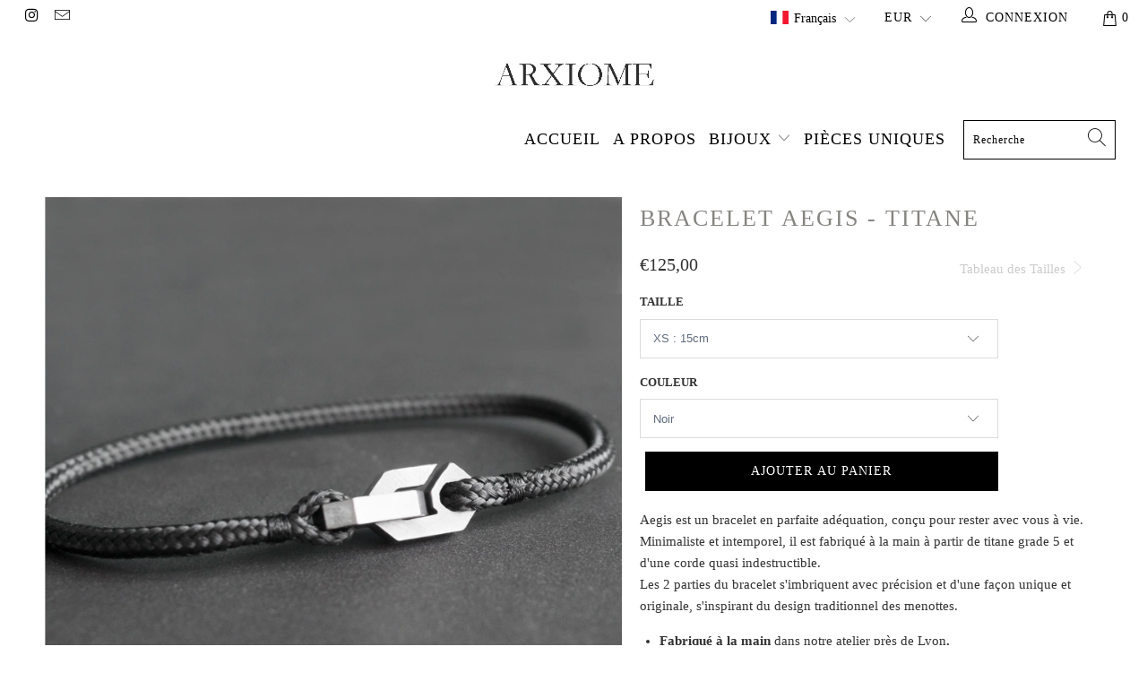

--- FILE ---
content_type: text/html; charset=utf-8
request_url: https://arxiome.com/fr/products/aegis-bracelet
body_size: 49105
content:




 <!doctype html>
<html lang="fr"> <head> <!-- Google Tag Manager -->
<script>(function(w,d,s,l,i){w[l]=w[l]||[];w[l].push({'gtm.start':
new Date().getTime(),event:'gtm.js'});var f=d.getElementsByTagName(s)[0],
j=d.createElement(s),dl=l!='dataLayer'?'&l='+l:'';j.async=true;j.src=
'https://www.googletagmanager.com/gtm.js?id='+i+dl;f.parentNode.insertBefore(j,f);
})(window,document,'script','dataLayer','GTM-TFP9GMJ');</script>
<!-- End Google Tag Manager --> <meta name="facebook-domain-verification" content="yfjxw08zr2sdgp3tozunfdl838thjq" /> <meta charset="utf-8"> <meta http-equiv="cleartype" content="on"> <meta name="robots" content="index,follow"> <!-- Mobile Specific Metas --> <meta name="HandheldFriendly" content="True"> <meta name="MobileOptimized" content="320"> <meta name="viewport" content="width=device-width,initial-scale=1"> <meta name="theme-color" content="#ffffff"> <title>
      Bracelet Aegis - Arxiome</title> <link rel="preconnect dns-prefetch" href="https://fonts.shopifycdn.com" /> <link rel="preconnect dns-prefetch" href="https://cdn.shopify.com" /> <link rel="preconnect dns-prefetch" href="https://v.shopify.com" /> <link rel="preconnect dns-prefetch" href="https://cdn.shopifycloud.com" /> <link rel="stylesheet" href="https://cdnjs.cloudflare.com/ajax/libs/fancybox/3.5.6/jquery.fancybox.css"> <!-- Stylesheets for Turbo "5.0.0" --> <link href="//arxiome.com/cdn/shop/t/12/assets/styles.scss.css?v=55077843715179579181654729062" rel="stylesheet" type="text/css" media="all" /> <script>
      window.lazySizesConfig = window.lazySizesConfig || {};

      lazySizesConfig.expand = 300;
      lazySizesConfig.loadHidden = false;

      /*! lazysizes - v4.1.4 */
      !function(a,b){var c=b(a,a.document);a.lazySizes=c,"object"==typeof module&&module.exports&&(module.exports=c)}(window,function(a,b){"use strict";if(b.getElementsByClassName){var c,d,e=b.documentElement,f=a.Date,g=a.HTMLPictureElement,h="addEventListener",i="getAttribute",j=a[h],k=a.setTimeout,l=a.requestAnimationFrame||k,m=a.requestIdleCallback,n=/^picture$/i,o=["load","error","lazyincluded","_lazyloaded"],p={},q=Array.prototype.forEach,r=function(a,b){return p[b]||(p[b]=new RegExp("(\\s|^)"+b+"(\\s|$)")),p[b].test(a[i]("class")||"")&&p[b]},s=function(a,b){r(a,b)||a.setAttribute("class",(a[i]("class")||"").trim()+" "+b)},t=function(a,b){var c;(c=r(a,b))&&a.setAttribute("class",(a[i]("class")||"").replace(c," "))},u=function(a,b,c){var d=c?h:"removeEventListener";c&&u(a,b),o.forEach(function(c){a[d](c,b)})},v=function(a,d,e,f,g){var h=b.createEvent("Event");return e||(e={}),e.instance=c,h.initEvent(d,!f,!g),h.detail=e,a.dispatchEvent(h),h},w=function(b,c){var e;!g&&(e=a.picturefill||d.pf)?(c&&c.src&&!b[i]("srcset")&&b.setAttribute("srcset",c.src),e({reevaluate:!0,elements:[b]})):c&&c.src&&(b.src=c.src)},x=function(a,b){return(getComputedStyle(a,null)||{})[b]},y=function(a,b,c){for(c=c||a.offsetWidth;c<d.minSize&&b&&!a._lazysizesWidth;)c=b.offsetWidth,b=b.parentNode;return c},z=function(){var a,c,d=[],e=[],f=d,g=function(){var b=f;for(f=d.length?e:d,a=!0,c=!1;b.length;)b.shift()();a=!1},h=function(d,e){a&&!e?d.apply(this,arguments):(f.push(d),c||(c=!0,(b.hidden?k:l)(g)))};return h._lsFlush=g,h}(),A=function(a,b){return b?function(){z(a)}:function(){var b=this,c=arguments;z(function(){a.apply(b,c)})}},B=function(a){var b,c=0,e=d.throttleDelay,g=d.ricTimeout,h=function(){b=!1,c=f.now(),a()},i=m&&g>49?function(){m(h,{timeout:g}),g!==d.ricTimeout&&(g=d.ricTimeout)}:A(function(){k(h)},!0);return function(a){var d;(a=a===!0)&&(g=33),b||(b=!0,d=e-(f.now()-c),0>d&&(d=0),a||9>d?i():k(i,d))}},C=function(a){var b,c,d=99,e=function(){b=null,a()},g=function(){var a=f.now()-c;d>a?k(g,d-a):(m||e)(e)};return function(){c=f.now(),b||(b=k(g,d))}};!function(){var b,c={lazyClass:"lazyload",loadedClass:"lazyloaded",loadingClass:"lazyloading",preloadClass:"lazypreload",errorClass:"lazyerror",autosizesClass:"lazyautosizes",srcAttr:"data-src",srcsetAttr:"data-srcset",sizesAttr:"data-sizes",minSize:40,customMedia:{},init:!0,expFactor:1.5,hFac:.8,loadMode:2,loadHidden:!0,ricTimeout:0,throttleDelay:125};d=a.lazySizesConfig||a.lazysizesConfig||{};for(b in c)b in d||(d[b]=c[b]);a.lazySizesConfig=d,k(function(){d.init&&F()})}();var D=function(){var g,l,m,o,p,y,D,F,G,H,I,J,K,L,M=/^img$/i,N=/^iframe$/i,O="onscroll"in a&&!/(gle|ing)bot/.test(navigator.userAgent),P=0,Q=0,R=0,S=-1,T=function(a){R--,a&&a.target&&u(a.target,T),(!a||0>R||!a.target)&&(R=0)},U=function(a,c){var d,f=a,g="hidden"==x(b.body,"visibility")||"hidden"!=x(a.parentNode,"visibility")&&"hidden"!=x(a,"visibility");for(F-=c,I+=c,G-=c,H+=c;g&&(f=f.offsetParent)&&f!=b.body&&f!=e;)g=(x(f,"opacity")||1)>0,g&&"visible"!=x(f,"overflow")&&(d=f.getBoundingClientRect(),g=H>d.left&&G<d.right&&I>d.top-1&&F<d.bottom+1);return g},V=function(){var a,f,h,j,k,m,n,p,q,r=c.elements;if((o=d.loadMode)&&8>R&&(a=r.length)){f=0,S++,null==K&&("expand"in d||(d.expand=e.clientHeight>500&&e.clientWidth>500?500:370),J=d.expand,K=J*d.expFactor),K>Q&&1>R&&S>2&&o>2&&!b.hidden?(Q=K,S=0):Q=o>1&&S>1&&6>R?J:P;for(;a>f;f++)if(r[f]&&!r[f]._lazyRace)if(O)if((p=r[f][i]("data-expand"))&&(m=1*p)||(m=Q),q!==m&&(y=innerWidth+m*L,D=innerHeight+m,n=-1*m,q=m),h=r[f].getBoundingClientRect(),(I=h.bottom)>=n&&(F=h.top)<=D&&(H=h.right)>=n*L&&(G=h.left)<=y&&(I||H||G||F)&&(d.loadHidden||"hidden"!=x(r[f],"visibility"))&&(l&&3>R&&!p&&(3>o||4>S)||U(r[f],m))){if(ba(r[f]),k=!0,R>9)break}else!k&&l&&!j&&4>R&&4>S&&o>2&&(g[0]||d.preloadAfterLoad)&&(g[0]||!p&&(I||H||G||F||"auto"!=r[f][i](d.sizesAttr)))&&(j=g[0]||r[f]);else ba(r[f]);j&&!k&&ba(j)}},W=B(V),X=function(a){s(a.target,d.loadedClass),t(a.target,d.loadingClass),u(a.target,Z),v(a.target,"lazyloaded")},Y=A(X),Z=function(a){Y({target:a.target})},$=function(a,b){try{a.contentWindow.location.replace(b)}catch(c){a.src=b}},_=function(a){var b,c=a[i](d.srcsetAttr);(b=d.customMedia[a[i]("data-media")||a[i]("media")])&&a.setAttribute("media",b),c&&a.setAttribute("srcset",c)},aa=A(function(a,b,c,e,f){var g,h,j,l,o,p;(o=v(a,"lazybeforeunveil",b)).defaultPrevented||(e&&(c?s(a,d.autosizesClass):a.setAttribute("sizes",e)),h=a[i](d.srcsetAttr),g=a[i](d.srcAttr),f&&(j=a.parentNode,l=j&&n.test(j.nodeName||"")),p=b.firesLoad||"src"in a&&(h||g||l),o={target:a},p&&(u(a,T,!0),clearTimeout(m),m=k(T,2500),s(a,d.loadingClass),u(a,Z,!0)),l&&q.call(j.getElementsByTagName("source"),_),h?a.setAttribute("srcset",h):g&&!l&&(N.test(a.nodeName)?$(a,g):a.src=g),f&&(h||l)&&w(a,{src:g})),a._lazyRace&&delete a._lazyRace,t(a,d.lazyClass),z(function(){(!p||a.complete&&a.naturalWidth>1)&&(p?T(o):R--,X(o))},!0)}),ba=function(a){var b,c=M.test(a.nodeName),e=c&&(a[i](d.sizesAttr)||a[i]("sizes")),f="auto"==e;(!f&&l||!c||!a[i]("src")&&!a.srcset||a.complete||r(a,d.errorClass)||!r(a,d.lazyClass))&&(b=v(a,"lazyunveilread").detail,f&&E.updateElem(a,!0,a.offsetWidth),a._lazyRace=!0,R++,aa(a,b,f,e,c))},ca=function(){if(!l){if(f.now()-p<999)return void k(ca,999);var a=C(function(){d.loadMode=3,W()});l=!0,d.loadMode=3,W(),j("scroll",function(){3==d.loadMode&&(d.loadMode=2),a()},!0)}};return{_:function(){p=f.now(),c.elements=b.getElementsByClassName(d.lazyClass),g=b.getElementsByClassName(d.lazyClass+" "+d.preloadClass),L=d.hFac,j("scroll",W,!0),j("resize",W,!0),a.MutationObserver?new MutationObserver(W).observe(e,{childList:!0,subtree:!0,attributes:!0}):(e[h]("DOMNodeInserted",W,!0),e[h]("DOMAttrModified",W,!0),setInterval(W,999)),j("hashchange",W,!0),["focus","mouseover","click","load","transitionend","animationend","webkitAnimationEnd"].forEach(function(a){b[h](a,W,!0)}),/d$|^c/.test(b.readyState)?ca():(j("load",ca),b[h]("DOMContentLoaded",W),k(ca,2e4)),c.elements.length?(V(),z._lsFlush()):W()},checkElems:W,unveil:ba}}(),E=function(){var a,c=A(function(a,b,c,d){var e,f,g;if(a._lazysizesWidth=d,d+="px",a.setAttribute("sizes",d),n.test(b.nodeName||""))for(e=b.getElementsByTagName("source"),f=0,g=e.length;g>f;f++)e[f].setAttribute("sizes",d);c.detail.dataAttr||w(a,c.detail)}),e=function(a,b,d){var e,f=a.parentNode;f&&(d=y(a,f,d),e=v(a,"lazybeforesizes",{width:d,dataAttr:!!b}),e.defaultPrevented||(d=e.detail.width,d&&d!==a._lazysizesWidth&&c(a,f,e,d)))},f=function(){var b,c=a.length;if(c)for(b=0;c>b;b++)e(a[b])},g=C(f);return{_:function(){a=b.getElementsByClassName(d.autosizesClass),j("resize",g)},checkElems:g,updateElem:e}}(),F=function(){F.i||(F.i=!0,E._(),D._())};return c={cfg:d,autoSizer:E,loader:D,init:F,uP:w,aC:s,rC:t,hC:r,fire:v,gW:y,rAF:z}}});

      /*! lazysizes - v4.1.4 */
      !function(a,b){var c=function(){b(a.lazySizes),a.removeEventListener("lazyunveilread",c,!0)};b=b.bind(null,a,a.document),"object"==typeof module&&module.exports?b(require("lazysizes")):a.lazySizes?c():a.addEventListener("lazyunveilread",c,!0)}(window,function(a,b,c){"use strict";function d(){this.ratioElems=b.getElementsByClassName("lazyaspectratio"),this._setupEvents(),this.processImages()}if(a.addEventListener){var e,f,g,h=Array.prototype.forEach,i=/^picture$/i,j="data-aspectratio",k="img["+j+"]",l=function(b){return a.matchMedia?(l=function(a){return!a||(matchMedia(a)||{}).matches})(b):a.Modernizr&&Modernizr.mq?!b||Modernizr.mq(b):!b},m=c.aC,n=c.rC,o=c.cfg;d.prototype={_setupEvents:function(){var a=this,c=function(b){b.naturalWidth<36?a.addAspectRatio(b,!0):a.removeAspectRatio(b,!0)},d=function(){a.processImages()};b.addEventListener("load",function(a){a.target.getAttribute&&a.target.getAttribute(j)&&c(a.target)},!0),addEventListener("resize",function(){var b,d=function(){h.call(a.ratioElems,c)};return function(){clearTimeout(b),b=setTimeout(d,99)}}()),b.addEventListener("DOMContentLoaded",d),addEventListener("load",d)},processImages:function(a){var c,d;a||(a=b),c="length"in a&&!a.nodeName?a:a.querySelectorAll(k);for(d=0;d<c.length;d++)c[d].naturalWidth>36?this.removeAspectRatio(c[d]):this.addAspectRatio(c[d])},getSelectedRatio:function(a){var b,c,d,e,f,g=a.parentNode;if(g&&i.test(g.nodeName||""))for(d=g.getElementsByTagName("source"),b=0,c=d.length;c>b;b++)if(e=d[b].getAttribute("data-media")||d[b].getAttribute("media"),o.customMedia[e]&&(e=o.customMedia[e]),l(e)){f=d[b].getAttribute(j);break}return f||a.getAttribute(j)||""},parseRatio:function(){var a=/^\s*([+\d\.]+)(\s*[\/x]\s*([+\d\.]+))?\s*$/,b={};return function(c){var d;return!b[c]&&(d=c.match(a))&&(d[3]?b[c]=d[1]/d[3]:b[c]=1*d[1]),b[c]}}(),addAspectRatio:function(b,c){var d,e=b.offsetWidth,f=b.offsetHeight;return c||m(b,"lazyaspectratio"),36>e&&0>=f?void((e||f&&a.console)&&console.log("Define width or height of image, so we can calculate the other dimension")):(d=this.getSelectedRatio(b),d=this.parseRatio(d),void(d&&(e?b.style.height=e/d+"px":b.style.width=f*d+"px")))},removeAspectRatio:function(a){n(a,"lazyaspectratio"),a.style.height="",a.style.width="",a.removeAttribute(j)}},f=function(){g=a.jQuery||a.Zepto||a.shoestring||a.$,g&&g.fn&&!g.fn.imageRatio&&g.fn.filter&&g.fn.add&&g.fn.find?g.fn.imageRatio=function(){return e.processImages(this.find(k).add(this.filter(k))),this}:g=!1},f(),setTimeout(f),e=new d,a.imageRatio=e,"object"==typeof module&&module.exports?module.exports=e:"function"==typeof define&&define.amd&&define(e)}});

        /*! lazysizes - v4.1.5 */
        !function(a,b){var c=function(){b(a.lazySizes),a.removeEventListener("lazyunveilread",c,!0)};b=b.bind(null,a,a.document),"object"==typeof module&&module.exports?b(require("lazysizes")):a.lazySizes?c():a.addEventListener("lazyunveilread",c,!0)}(window,function(a,b,c){"use strict";if(a.addEventListener){var d=/\s+/g,e=/\s*\|\s+|\s+\|\s*/g,f=/^(.+?)(?:\s+\[\s*(.+?)\s*\])(?:\s+\[\s*(.+?)\s*\])?$/,g=/^\s*\(*\s*type\s*:\s*(.+?)\s*\)*\s*$/,h=/\(|\)|'/,i={contain:1,cover:1},j=function(a){var b=c.gW(a,a.parentNode);return(!a._lazysizesWidth||b>a._lazysizesWidth)&&(a._lazysizesWidth=b),a._lazysizesWidth},k=function(a){var b;return b=(getComputedStyle(a)||{getPropertyValue:function(){}}).getPropertyValue("background-size"),!i[b]&&i[a.style.backgroundSize]&&(b=a.style.backgroundSize),b},l=function(a,b){if(b){var c=b.match(g);c&&c[1]?a.setAttribute("type",c[1]):a.setAttribute("media",lazySizesConfig.customMedia[b]||b)}},m=function(a,c,g){var h=b.createElement("picture"),i=c.getAttribute(lazySizesConfig.sizesAttr),j=c.getAttribute("data-ratio"),k=c.getAttribute("data-optimumx");c._lazybgset&&c._lazybgset.parentNode==c&&c.removeChild(c._lazybgset),Object.defineProperty(g,"_lazybgset",{value:c,writable:!0}),Object.defineProperty(c,"_lazybgset",{value:h,writable:!0}),a=a.replace(d," ").split(e),h.style.display="none",g.className=lazySizesConfig.lazyClass,1!=a.length||i||(i="auto"),a.forEach(function(a){var c,d=b.createElement("source");i&&"auto"!=i&&d.setAttribute("sizes",i),(c=a.match(f))?(d.setAttribute(lazySizesConfig.srcsetAttr,c[1]),l(d,c[2]),l(d,c[3])):d.setAttribute(lazySizesConfig.srcsetAttr,a),h.appendChild(d)}),i&&(g.setAttribute(lazySizesConfig.sizesAttr,i),c.removeAttribute(lazySizesConfig.sizesAttr),c.removeAttribute("sizes")),k&&g.setAttribute("data-optimumx",k),j&&g.setAttribute("data-ratio",j),h.appendChild(g),c.appendChild(h)},n=function(a){if(a.target._lazybgset){var b=a.target,d=b._lazybgset,e=b.currentSrc||b.src;if(e){var f=c.fire(d,"bgsetproxy",{src:e,useSrc:h.test(e)?JSON.stringify(e):e});f.defaultPrevented||(d.style.backgroundImage="url("+f.detail.useSrc+")")}b._lazybgsetLoading&&(c.fire(d,"_lazyloaded",{},!1,!0),delete b._lazybgsetLoading)}};addEventListener("lazybeforeunveil",function(a){var d,e,f;!a.defaultPrevented&&(d=a.target.getAttribute("data-bgset"))&&(f=a.target,e=b.createElement("img"),e.alt="",e._lazybgsetLoading=!0,a.detail.firesLoad=!0,m(d,f,e),setTimeout(function(){c.loader.unveil(e),c.rAF(function(){c.fire(e,"_lazyloaded",{},!0,!0),e.complete&&n({target:e})})}))}),b.addEventListener("load",n,!0),a.addEventListener("lazybeforesizes",function(a){if(a.detail.instance==c&&a.target._lazybgset&&a.detail.dataAttr){var b=a.target._lazybgset,d=k(b);i[d]&&(a.target._lazysizesParentFit=d,c.rAF(function(){a.target.setAttribute("data-parent-fit",d),a.target._lazysizesParentFit&&delete a.target._lazysizesParentFit}))}},!0),b.documentElement.addEventListener("lazybeforesizes",function(a){!a.defaultPrevented&&a.target._lazybgset&&a.detail.instance==c&&(a.detail.width=j(a.target._lazybgset))})}});</script> <script>
      
Shopify = window.Shopify || {};Shopify.theme_settings = {};Shopify.theme_settings.display_tos_checkbox = false;Shopify.theme_settings.go_to_checkout = true;Shopify.theme_settings.cart_action = "ajax";Shopify.theme_settings.collection_swatches = false;Shopify.theme_settings.collection_secondary_image = false;Shopify.theme_settings.show_multiple_currencies = true;Shopify.theme_settings.display_inventory_left = false;Shopify.theme_settings.inventory_threshold = 10;Shopify.theme_settings.limit_quantity = false;Shopify.theme_settings.menu_position = "inline";Shopify.theme_settings.newsletter_popup = false;Shopify.theme_settings.newsletter_popup_days = 0;Shopify.theme_settings.newsletter_popup_mobile = false;Shopify.theme_settings.newsletter_popup_seconds = 0;Shopify.theme_settings.pagination_type = "infinite_scroll";Shopify.theme_settings.search_pagination_type = "infinite_scroll";Shopify.theme_settings.enable_shopify_review_comments = false;Shopify.theme_settings.enable_shopify_collection_badges = false;Shopify.theme_settings.quick_shop_thumbnail_position = "bottom-thumbnails";Shopify.theme_settings.product_form_style = "dropdown";Shopify.theme_settings.sale_banner_enabled = false;Shopify.theme_settings.display_savings = false;Shopify.theme_settings.display_sold_out_price = true;Shopify.theme_settings.sold_out_text = "Epuisé";Shopify.theme_settings.free_text = "Gratuit";Shopify.theme_settings.search_option = "products";Shopify.theme_settings.search_items_to_display = 5;Shopify.theme_settings.enable_autocomplete = true;Shopify.theme_settings.page_dots_enabled = false;Shopify.theme_settings.slideshow_arrow_size = "bold";Shopify.theme_settings.quick_shop_enabled = false;Shopify.translation =Shopify.translation || {};Shopify.translation.agree_to_terms_warning = "Vous devez accepter les termes et conditions à la caisse.";Shopify.translation.one_item_left = "produit en stock";Shopify.translation.items_left_text = "produits en stock";Shopify.translation.cart_savings_text = "Économisez";Shopify.translation.cart_discount_text = "Remise";Shopify.translation.cart_subtotal_text = "Sous-total";Shopify.translation.cart_remove_text = "Supprimer";Shopify.translation.newsletter_success_text = "Merci de vous être inscrit(e) à notre liste de diffusion !";Shopify.translation.notify_email = "Saisissez votre adresse e-mail...";Shopify.translation.notify_email_value = "Translation missing: fr.contact.fields.email";Shopify.translation.notify_email_send = "Envoyer";Shopify.translation.notify_message_first = "Merci de me contacter lorsque ";Shopify.translation.notify_message_last = " est disponible à nouveau - ";Shopify.translation.notify_success_text = "Merci ! Nous vous contacterons lorsque ce produit sera de nouveau disponible !";Shopify.translation.add_to_cart = "Ajouter au panier";Shopify.translation.coming_soon_text = "À Venir";Shopify.translation.sold_out_text = "Épuisé";Shopify.translation.sale_text = "Soldes";Shopify.translation.savings_text = "Économisez";Shopify.translation.free_price_text = "Translation missing: fr.settings.free_price_text";Shopify.translation.from_text = "de";Shopify.translation.new_text = "Nouveauté";Shopify.translation.pre_order_text = "Pré-Commande";Shopify.translation.unavailable_text = "Indisponible";Shopify.translation.all_results = "Tous les résultats";</script> <meta name="description" content="Aegis est un bracelet en parfaite adéquation, conçu pour rester avec vous à vie. Minimaliste et intemporel, il est fabriqué à la main à partir de titane grade 5 et d&#39;une corde quasi indestructible. ﻿Les 2 parties du bracelet s&#39;imbriquent avec précision et d&#39;une façon unique et originale, s&#39;inspirant du design traditionnel des menottes." /> <link rel="shortcut icon" type="image/x-icon" href="//arxiome.com/cdn/shop/files/logo_zenos_favicon_77f1ebda-e8d2-47c7-9e62-952f69806eba_180x180.png?v=1613524311"> <link rel="apple-touch-icon" href="//arxiome.com/cdn/shop/files/logo_zenos_favicon_77f1ebda-e8d2-47c7-9e62-952f69806eba_180x180.png?v=1613524311"/> <link rel="apple-touch-icon" sizes="57x57" href="//arxiome.com/cdn/shop/files/logo_zenos_favicon_77f1ebda-e8d2-47c7-9e62-952f69806eba_57x57.png?v=1613524311"/> <link rel="apple-touch-icon" sizes="60x60" href="//arxiome.com/cdn/shop/files/logo_zenos_favicon_77f1ebda-e8d2-47c7-9e62-952f69806eba_60x60.png?v=1613524311"/> <link rel="apple-touch-icon" sizes="72x72" href="//arxiome.com/cdn/shop/files/logo_zenos_favicon_77f1ebda-e8d2-47c7-9e62-952f69806eba_72x72.png?v=1613524311"/> <link rel="apple-touch-icon" sizes="76x76" href="//arxiome.com/cdn/shop/files/logo_zenos_favicon_77f1ebda-e8d2-47c7-9e62-952f69806eba_76x76.png?v=1613524311"/> <link rel="apple-touch-icon" sizes="114x114" href="//arxiome.com/cdn/shop/files/logo_zenos_favicon_77f1ebda-e8d2-47c7-9e62-952f69806eba_114x114.png?v=1613524311"/> <link rel="apple-touch-icon" sizes="180x180" href="//arxiome.com/cdn/shop/files/logo_zenos_favicon_77f1ebda-e8d2-47c7-9e62-952f69806eba_180x180.png?v=1613524311"/> <link rel="apple-touch-icon" sizes="228x228" href="//arxiome.com/cdn/shop/files/logo_zenos_favicon_77f1ebda-e8d2-47c7-9e62-952f69806eba_228x228.png?v=1613524311"/> <link rel="canonical" href="https://arxiome.com/fr/products/aegis-bracelet" /> <script>window.performance && window.performance.mark && window.performance.mark('shopify.content_for_header.start');</script><meta name="google-site-verification" content="g3VuelRCHuYDs8c5_iamDvR4LsleHLGHJndqIKx6AaI">
<meta id="shopify-digital-wallet" name="shopify-digital-wallet" content="/16123101284/digital_wallets/dialog">
<meta name="shopify-checkout-api-token" content="7cfaf430996f09c4f8f892f085703606">
<meta id="in-context-paypal-metadata" data-shop-id="16123101284" data-venmo-supported="false" data-environment="production" data-locale="fr_FR" data-paypal-v4="true" data-currency="EUR">
<link rel="alternate" hreflang="x-default" href="https://arxiome.com/products/aegis-bracelet">
<link rel="alternate" hreflang="en" href="https://arxiome.com/products/aegis-bracelet">
<link rel="alternate" hreflang="fr" href="https://arxiome.com/fr/products/aegis-bracelet">
<link rel="alternate" type="application/json+oembed" href="https://arxiome.com/fr/products/aegis-bracelet.oembed">
<script async="async" src="/checkouts/internal/preloads.js?locale=fr-FR"></script>
<script id="shopify-features" type="application/json">{"accessToken":"7cfaf430996f09c4f8f892f085703606","betas":["rich-media-storefront-analytics"],"domain":"arxiome.com","predictiveSearch":true,"shopId":16123101284,"locale":"fr"}</script>
<script>var Shopify = Shopify || {};
Shopify.shop = "arxiome.myshopify.com";
Shopify.locale = "fr";
Shopify.currency = {"active":"EUR","rate":"1.0"};
Shopify.country = "FR";
Shopify.theme = {"name":"Turbo-dubai","id":80294445144,"schema_name":"Turbo","schema_version":"5.0.0","theme_store_id":null,"role":"main"};
Shopify.theme.handle = "null";
Shopify.theme.style = {"id":null,"handle":null};
Shopify.cdnHost = "arxiome.com/cdn";
Shopify.routes = Shopify.routes || {};
Shopify.routes.root = "/fr/";</script>
<script type="module">!function(o){(o.Shopify=o.Shopify||{}).modules=!0}(window);</script>
<script>!function(o){function n(){var o=[];function n(){o.push(Array.prototype.slice.apply(arguments))}return n.q=o,n}var t=o.Shopify=o.Shopify||{};t.loadFeatures=n(),t.autoloadFeatures=n()}(window);</script>
<script id="shop-js-analytics" type="application/json">{"pageType":"product"}</script>
<script defer="defer" async type="module" src="//arxiome.com/cdn/shopifycloud/shop-js/modules/v2/client.init-shop-cart-sync_rmw7xfpI.fr.esm.js"></script>
<script defer="defer" async type="module" src="//arxiome.com/cdn/shopifycloud/shop-js/modules/v2/chunk.common_BJYQnvkC.esm.js"></script>
<script type="module">
  await import("//arxiome.com/cdn/shopifycloud/shop-js/modules/v2/client.init-shop-cart-sync_rmw7xfpI.fr.esm.js");
await import("//arxiome.com/cdn/shopifycloud/shop-js/modules/v2/chunk.common_BJYQnvkC.esm.js");

  window.Shopify.SignInWithShop?.initShopCartSync?.({"fedCMEnabled":true,"windoidEnabled":true});

</script>
<script id="__st">var __st={"a":16123101284,"offset":3600,"reqid":"8430a60e-2d0c-455e-ae5c-46ebd49e56ae-1768573227","pageurl":"arxiome.com\/fr\/products\/aegis-bracelet","u":"546bd92ec2df","p":"product","rtyp":"product","rid":4557776715864};</script>
<script>window.ShopifyPaypalV4VisibilityTracking = true;</script>
<script id="captcha-bootstrap">!function(){'use strict';const t='contact',e='account',n='new_comment',o=[[t,t],['blogs',n],['comments',n],[t,'customer']],c=[[e,'customer_login'],[e,'guest_login'],[e,'recover_customer_password'],[e,'create_customer']],r=t=>t.map((([t,e])=>`form[action*='/${t}']:not([data-nocaptcha='true']) input[name='form_type'][value='${e}']`)).join(','),a=t=>()=>t?[...document.querySelectorAll(t)].map((t=>t.form)):[];function s(){const t=[...o],e=r(t);return a(e)}const i='password',u='form_key',d=['recaptcha-v3-token','g-recaptcha-response','h-captcha-response',i],f=()=>{try{return window.sessionStorage}catch{return}},m='__shopify_v',_=t=>t.elements[u];function p(t,e,n=!1){try{const o=window.sessionStorage,c=JSON.parse(o.getItem(e)),{data:r}=function(t){const{data:e,action:n}=t;return t[m]||n?{data:e,action:n}:{data:t,action:n}}(c);for(const[e,n]of Object.entries(r))t.elements[e]&&(t.elements[e].value=n);n&&o.removeItem(e)}catch(o){console.error('form repopulation failed',{error:o})}}const l='form_type',E='cptcha';function T(t){t.dataset[E]=!0}const w=window,h=w.document,L='Shopify',v='ce_forms',y='captcha';let A=!1;((t,e)=>{const n=(g='f06e6c50-85a8-45c8-87d0-21a2b65856fe',I='https://cdn.shopify.com/shopifycloud/storefront-forms-hcaptcha/ce_storefront_forms_captcha_hcaptcha.v1.5.2.iife.js',D={infoText:'Protégé par hCaptcha',privacyText:'Confidentialité',termsText:'Conditions'},(t,e,n)=>{const o=w[L][v],c=o.bindForm;if(c)return c(t,g,e,D).then(n);var r;o.q.push([[t,g,e,D],n]),r=I,A||(h.body.append(Object.assign(h.createElement('script'),{id:'captcha-provider',async:!0,src:r})),A=!0)});var g,I,D;w[L]=w[L]||{},w[L][v]=w[L][v]||{},w[L][v].q=[],w[L][y]=w[L][y]||{},w[L][y].protect=function(t,e){n(t,void 0,e),T(t)},Object.freeze(w[L][y]),function(t,e,n,w,h,L){const[v,y,A,g]=function(t,e,n){const i=e?o:[],u=t?c:[],d=[...i,...u],f=r(d),m=r(i),_=r(d.filter((([t,e])=>n.includes(e))));return[a(f),a(m),a(_),s()]}(w,h,L),I=t=>{const e=t.target;return e instanceof HTMLFormElement?e:e&&e.form},D=t=>v().includes(t);t.addEventListener('submit',(t=>{const e=I(t);if(!e)return;const n=D(e)&&!e.dataset.hcaptchaBound&&!e.dataset.recaptchaBound,o=_(e),c=g().includes(e)&&(!o||!o.value);(n||c)&&t.preventDefault(),c&&!n&&(function(t){try{if(!f())return;!function(t){const e=f();if(!e)return;const n=_(t);if(!n)return;const o=n.value;o&&e.removeItem(o)}(t);const e=Array.from(Array(32),(()=>Math.random().toString(36)[2])).join('');!function(t,e){_(t)||t.append(Object.assign(document.createElement('input'),{type:'hidden',name:u})),t.elements[u].value=e}(t,e),function(t,e){const n=f();if(!n)return;const o=[...t.querySelectorAll(`input[type='${i}']`)].map((({name:t})=>t)),c=[...d,...o],r={};for(const[a,s]of new FormData(t).entries())c.includes(a)||(r[a]=s);n.setItem(e,JSON.stringify({[m]:1,action:t.action,data:r}))}(t,e)}catch(e){console.error('failed to persist form',e)}}(e),e.submit())}));const S=(t,e)=>{t&&!t.dataset[E]&&(n(t,e.some((e=>e===t))),T(t))};for(const o of['focusin','change'])t.addEventListener(o,(t=>{const e=I(t);D(e)&&S(e,y())}));const B=e.get('form_key'),M=e.get(l),P=B&&M;t.addEventListener('DOMContentLoaded',(()=>{const t=y();if(P)for(const e of t)e.elements[l].value===M&&p(e,B);[...new Set([...A(),...v().filter((t=>'true'===t.dataset.shopifyCaptcha))])].forEach((e=>S(e,t)))}))}(h,new URLSearchParams(w.location.search),n,t,e,['guest_login'])})(!0,!0)}();</script>
<script integrity="sha256-4kQ18oKyAcykRKYeNunJcIwy7WH5gtpwJnB7kiuLZ1E=" data-source-attribution="shopify.loadfeatures" defer="defer" src="//arxiome.com/cdn/shopifycloud/storefront/assets/storefront/load_feature-a0a9edcb.js" crossorigin="anonymous"></script>
<script data-source-attribution="shopify.dynamic_checkout.dynamic.init">var Shopify=Shopify||{};Shopify.PaymentButton=Shopify.PaymentButton||{isStorefrontPortableWallets:!0,init:function(){window.Shopify.PaymentButton.init=function(){};var t=document.createElement("script");t.src="https://arxiome.com/cdn/shopifycloud/portable-wallets/latest/portable-wallets.fr.js",t.type="module",document.head.appendChild(t)}};
</script>
<script data-source-attribution="shopify.dynamic_checkout.buyer_consent">
  function portableWalletsHideBuyerConsent(e){var t=document.getElementById("shopify-buyer-consent"),n=document.getElementById("shopify-subscription-policy-button");t&&n&&(t.classList.add("hidden"),t.setAttribute("aria-hidden","true"),n.removeEventListener("click",e))}function portableWalletsShowBuyerConsent(e){var t=document.getElementById("shopify-buyer-consent"),n=document.getElementById("shopify-subscription-policy-button");t&&n&&(t.classList.remove("hidden"),t.removeAttribute("aria-hidden"),n.addEventListener("click",e))}window.Shopify?.PaymentButton&&(window.Shopify.PaymentButton.hideBuyerConsent=portableWalletsHideBuyerConsent,window.Shopify.PaymentButton.showBuyerConsent=portableWalletsShowBuyerConsent);
</script>
<script data-source-attribution="shopify.dynamic_checkout.cart.bootstrap">document.addEventListener("DOMContentLoaded",(function(){function t(){return document.querySelector("shopify-accelerated-checkout-cart, shopify-accelerated-checkout")}if(t())Shopify.PaymentButton.init();else{new MutationObserver((function(e,n){t()&&(Shopify.PaymentButton.init(),n.disconnect())})).observe(document.body,{childList:!0,subtree:!0})}}));
</script>
<link id="shopify-accelerated-checkout-styles" rel="stylesheet" media="screen" href="https://arxiome.com/cdn/shopifycloud/portable-wallets/latest/accelerated-checkout-backwards-compat.css" crossorigin="anonymous">
<style id="shopify-accelerated-checkout-cart">
        #shopify-buyer-consent {
  margin-top: 1em;
  display: inline-block;
  width: 100%;
}

#shopify-buyer-consent.hidden {
  display: none;
}

#shopify-subscription-policy-button {
  background: none;
  border: none;
  padding: 0;
  text-decoration: underline;
  font-size: inherit;
  cursor: pointer;
}

#shopify-subscription-policy-button::before {
  box-shadow: none;
}

      </style>

<script>window.performance && window.performance.mark && window.performance.mark('shopify.content_for_header.end');</script>

    

<meta name="author" content="Arxiome">
<meta property="og:url" content="https://arxiome.com/fr/products/aegis-bracelet">
<meta property="og:site_name" content="Arxiome"> <meta property="og:type" content="product"> <meta property="og:title" content="Bracelet Aegis - Titane"> <meta property="og:image" content="https://arxiome.com/cdn/shop/products/arxiome-manus-bracelet-tantalum-4-sqsq_600x.jpg?v=1633116357"> <meta property="og:image:secure_url" content="https://arxiome.com/cdn/shop/products/arxiome-manus-bracelet-tantalum-4-sqsq_600x.jpg?v=1633116357"> <meta property="og:image:width" content="1600"> <meta property="og:image:height" content="1600"> <meta property="og:image" content="https://arxiome.com/cdn/shop/products/arxiome-manus-bracelet-tantalum-5-sq-sq_600x.jpg?v=1633116357"> <meta property="og:image:secure_url" content="https://arxiome.com/cdn/shop/products/arxiome-manus-bracelet-tantalum-5-sq-sq_600x.jpg?v=1633116357"> <meta property="og:image:width" content="1600"> <meta property="og:image:height" content="1600"> <meta property="og:image" content="https://arxiome.com/cdn/shop/products/arxiome-manus-bracelet-tantalum-7-sq_600x.jpg?v=1633116357"> <meta property="og:image:secure_url" content="https://arxiome.com/cdn/shop/products/arxiome-manus-bracelet-tantalum-7-sq_600x.jpg?v=1633116357"> <meta property="og:image:width" content="1600"> <meta property="og:image:height" content="1600"> <meta property="product:price:amount" content="125,00"> <meta property="product:price:currency" content="EUR"> <meta property="og:description" content="Aegis est un bracelet en parfaite adéquation, conçu pour rester avec vous à vie. Minimaliste et intemporel, il est fabriqué à la main à partir de titane grade 5 et d&#39;une corde quasi indestructible. ﻿Les 2 parties du bracelet s&#39;imbriquent avec précision et d&#39;une façon unique et originale, s&#39;inspirant du design traditionnel des menottes.">




<meta name="twitter:card" content="summary"> <meta name="twitter:title" content="Bracelet Aegis - Titane"> <meta name="twitter:description" content="Aegis est un bracelet en parfaite adéquation, conçu pour rester avec vous à vie. Minimaliste et intemporel, il est fabriqué à la main à partir de titane grade 5 et d&#39;une corde quasi indestructible.Les 2 parties du bracelet s&#39;imbriquent avec précision et&amp;nbsp;d&#39;une façon unique et originale, s&#39;inspirant du design traditionnel des menottes. Fabriqué à la main&amp;nbsp;dans notre atelier près de Lyon. Le fermoir&amp;nbsp;est fabriqué par découpe électro érosion à partir de titane grade 5, puis est retravaillé et poli à la main, ce qui nous permet d&#39;obtenir une précision de finition optimale, ainsi qu&#39;une résistance mécanique incomparable. La corde&amp;nbsp;est épissée : c&#39;est le nœud le plus solide et le plus sécurisé tout en étant visuellement très épuré. Chaque extrémité de la corde est ensuite surliée avec du fil de nylon incassable. La corde fait 3.5mm d&#39;épaisseur. Titane grade 5:&amp;nbsp;un métal"> <meta name="twitter:image" content="https://arxiome.com/cdn/shop/products/arxiome-manus-bracelet-tantalum-4-sqsq_240x.jpg?v=1633116357"> <meta name="twitter:image:width" content="240"> <meta name="twitter:image:height" content="240"> <meta name="twitter:image:alt" content="Aegis est un bracelet en parfaite adéquation, conçu pour rester avec vous à vie. Minimaliste et intemporel, il est fabriqué à la main à partir de titane grade 5 et d'une corde quasi indestructible. Les 2 parties du bracelet s'imbriquent avec précision et d'une façon unique et originale, s'inspirant du design traditionnel des menottes."><!-- BEGIN app block: shopify://apps/klaviyo-email-marketing-sms/blocks/klaviyo-onsite-embed/2632fe16-c075-4321-a88b-50b567f42507 -->












  <script async src="https://static.klaviyo.com/onsite/js/MXvSNX/klaviyo.js?company_id=MXvSNX"></script>
  <script>!function(){if(!window.klaviyo){window._klOnsite=window._klOnsite||[];try{window.klaviyo=new Proxy({},{get:function(n,i){return"push"===i?function(){var n;(n=window._klOnsite).push.apply(n,arguments)}:function(){for(var n=arguments.length,o=new Array(n),w=0;w<n;w++)o[w]=arguments[w];var t="function"==typeof o[o.length-1]?o.pop():void 0,e=new Promise((function(n){window._klOnsite.push([i].concat(o,[function(i){t&&t(i),n(i)}]))}));return e}}})}catch(n){window.klaviyo=window.klaviyo||[],window.klaviyo.push=function(){var n;(n=window._klOnsite).push.apply(n,arguments)}}}}();</script>

  
    <script id="viewed_product">
      if (item == null) {
        var _learnq = _learnq || [];

        var MetafieldReviews = null
        var MetafieldYotpoRating = null
        var MetafieldYotpoCount = null
        var MetafieldLooxRating = null
        var MetafieldLooxCount = null
        var okendoProduct = null
        var okendoProductReviewCount = null
        var okendoProductReviewAverageValue = null
        try {
          // The following fields are used for Customer Hub recently viewed in order to add reviews.
          // This information is not part of __kla_viewed. Instead, it is part of __kla_viewed_reviewed_items
          MetafieldReviews = {};
          MetafieldYotpoRating = null
          MetafieldYotpoCount = null
          MetafieldLooxRating = null
          MetafieldLooxCount = null

          okendoProduct = null
          // If the okendo metafield is not legacy, it will error, which then requires the new json formatted data
          if (okendoProduct && 'error' in okendoProduct) {
            okendoProduct = null
          }
          okendoProductReviewCount = okendoProduct ? okendoProduct.reviewCount : null
          okendoProductReviewAverageValue = okendoProduct ? okendoProduct.reviewAverageValue : null
        } catch (error) {
          console.error('Error in Klaviyo onsite reviews tracking:', error);
        }

        var item = {
          Name: "Bracelet Aegis - Titane",
          ProductID: 4557776715864,
          Categories: ["Bracelets"],
          ImageURL: "https://arxiome.com/cdn/shop/products/arxiome-manus-bracelet-tantalum-4-sqsq_grande.jpg?v=1633116357",
          URL: "https://arxiome.com/fr/products/aegis-bracelet",
          Brand: "Arxiome",
          Price: "€125,00",
          Value: "125,00",
          CompareAtPrice: "€0,00"
        };
        _learnq.push(['track', 'Viewed Product', item]);
        _learnq.push(['trackViewedItem', {
          Title: item.Name,
          ItemId: item.ProductID,
          Categories: item.Categories,
          ImageUrl: item.ImageURL,
          Url: item.URL,
          Metadata: {
            Brand: item.Brand,
            Price: item.Price,
            Value: item.Value,
            CompareAtPrice: item.CompareAtPrice
          },
          metafields:{
            reviews: MetafieldReviews,
            yotpo:{
              rating: MetafieldYotpoRating,
              count: MetafieldYotpoCount,
            },
            loox:{
              rating: MetafieldLooxRating,
              count: MetafieldLooxCount,
            },
            okendo: {
              rating: okendoProductReviewAverageValue,
              count: okendoProductReviewCount,
            }
          }
        }]);
      }
    </script>
  




  <script>
    window.klaviyoReviewsProductDesignMode = false
  </script>







<!-- END app block --><link href="https://monorail-edge.shopifysvc.com" rel="dns-prefetch">
<script>(function(){if ("sendBeacon" in navigator && "performance" in window) {try {var session_token_from_headers = performance.getEntriesByType('navigation')[0].serverTiming.find(x => x.name == '_s').description;} catch {var session_token_from_headers = undefined;}var session_cookie_matches = document.cookie.match(/_shopify_s=([^;]*)/);var session_token_from_cookie = session_cookie_matches && session_cookie_matches.length === 2 ? session_cookie_matches[1] : "";var session_token = session_token_from_headers || session_token_from_cookie || "";function handle_abandonment_event(e) {var entries = performance.getEntries().filter(function(entry) {return /monorail-edge.shopifysvc.com/.test(entry.name);});if (!window.abandonment_tracked && entries.length === 0) {window.abandonment_tracked = true;var currentMs = Date.now();var navigation_start = performance.timing.navigationStart;var payload = {shop_id: 16123101284,url: window.location.href,navigation_start,duration: currentMs - navigation_start,session_token,page_type: "product"};window.navigator.sendBeacon("https://monorail-edge.shopifysvc.com/v1/produce", JSON.stringify({schema_id: "online_store_buyer_site_abandonment/1.1",payload: payload,metadata: {event_created_at_ms: currentMs,event_sent_at_ms: currentMs}}));}}window.addEventListener('pagehide', handle_abandonment_event);}}());</script>
<script id="web-pixels-manager-setup">(function e(e,d,r,n,o){if(void 0===o&&(o={}),!Boolean(null===(a=null===(i=window.Shopify)||void 0===i?void 0:i.analytics)||void 0===a?void 0:a.replayQueue)){var i,a;window.Shopify=window.Shopify||{};var t=window.Shopify;t.analytics=t.analytics||{};var s=t.analytics;s.replayQueue=[],s.publish=function(e,d,r){return s.replayQueue.push([e,d,r]),!0};try{self.performance.mark("wpm:start")}catch(e){}var l=function(){var e={modern:/Edge?\/(1{2}[4-9]|1[2-9]\d|[2-9]\d{2}|\d{4,})\.\d+(\.\d+|)|Firefox\/(1{2}[4-9]|1[2-9]\d|[2-9]\d{2}|\d{4,})\.\d+(\.\d+|)|Chrom(ium|e)\/(9{2}|\d{3,})\.\d+(\.\d+|)|(Maci|X1{2}).+ Version\/(15\.\d+|(1[6-9]|[2-9]\d|\d{3,})\.\d+)([,.]\d+|)( \(\w+\)|)( Mobile\/\w+|) Safari\/|Chrome.+OPR\/(9{2}|\d{3,})\.\d+\.\d+|(CPU[ +]OS|iPhone[ +]OS|CPU[ +]iPhone|CPU IPhone OS|CPU iPad OS)[ +]+(15[._]\d+|(1[6-9]|[2-9]\d|\d{3,})[._]\d+)([._]\d+|)|Android:?[ /-](13[3-9]|1[4-9]\d|[2-9]\d{2}|\d{4,})(\.\d+|)(\.\d+|)|Android.+Firefox\/(13[5-9]|1[4-9]\d|[2-9]\d{2}|\d{4,})\.\d+(\.\d+|)|Android.+Chrom(ium|e)\/(13[3-9]|1[4-9]\d|[2-9]\d{2}|\d{4,})\.\d+(\.\d+|)|SamsungBrowser\/([2-9]\d|\d{3,})\.\d+/,legacy:/Edge?\/(1[6-9]|[2-9]\d|\d{3,})\.\d+(\.\d+|)|Firefox\/(5[4-9]|[6-9]\d|\d{3,})\.\d+(\.\d+|)|Chrom(ium|e)\/(5[1-9]|[6-9]\d|\d{3,})\.\d+(\.\d+|)([\d.]+$|.*Safari\/(?![\d.]+ Edge\/[\d.]+$))|(Maci|X1{2}).+ Version\/(10\.\d+|(1[1-9]|[2-9]\d|\d{3,})\.\d+)([,.]\d+|)( \(\w+\)|)( Mobile\/\w+|) Safari\/|Chrome.+OPR\/(3[89]|[4-9]\d|\d{3,})\.\d+\.\d+|(CPU[ +]OS|iPhone[ +]OS|CPU[ +]iPhone|CPU IPhone OS|CPU iPad OS)[ +]+(10[._]\d+|(1[1-9]|[2-9]\d|\d{3,})[._]\d+)([._]\d+|)|Android:?[ /-](13[3-9]|1[4-9]\d|[2-9]\d{2}|\d{4,})(\.\d+|)(\.\d+|)|Mobile Safari.+OPR\/([89]\d|\d{3,})\.\d+\.\d+|Android.+Firefox\/(13[5-9]|1[4-9]\d|[2-9]\d{2}|\d{4,})\.\d+(\.\d+|)|Android.+Chrom(ium|e)\/(13[3-9]|1[4-9]\d|[2-9]\d{2}|\d{4,})\.\d+(\.\d+|)|Android.+(UC? ?Browser|UCWEB|U3)[ /]?(15\.([5-9]|\d{2,})|(1[6-9]|[2-9]\d|\d{3,})\.\d+)\.\d+|SamsungBrowser\/(5\.\d+|([6-9]|\d{2,})\.\d+)|Android.+MQ{2}Browser\/(14(\.(9|\d{2,})|)|(1[5-9]|[2-9]\d|\d{3,})(\.\d+|))(\.\d+|)|K[Aa][Ii]OS\/(3\.\d+|([4-9]|\d{2,})\.\d+)(\.\d+|)/},d=e.modern,r=e.legacy,n=navigator.userAgent;return n.match(d)?"modern":n.match(r)?"legacy":"unknown"}(),u="modern"===l?"modern":"legacy",c=(null!=n?n:{modern:"",legacy:""})[u],f=function(e){return[e.baseUrl,"/wpm","/b",e.hashVersion,"modern"===e.buildTarget?"m":"l",".js"].join("")}({baseUrl:d,hashVersion:r,buildTarget:u}),m=function(e){var d=e.version,r=e.bundleTarget,n=e.surface,o=e.pageUrl,i=e.monorailEndpoint;return{emit:function(e){var a=e.status,t=e.errorMsg,s=(new Date).getTime(),l=JSON.stringify({metadata:{event_sent_at_ms:s},events:[{schema_id:"web_pixels_manager_load/3.1",payload:{version:d,bundle_target:r,page_url:o,status:a,surface:n,error_msg:t},metadata:{event_created_at_ms:s}}]});if(!i)return console&&console.warn&&console.warn("[Web Pixels Manager] No Monorail endpoint provided, skipping logging."),!1;try{return self.navigator.sendBeacon.bind(self.navigator)(i,l)}catch(e){}var u=new XMLHttpRequest;try{return u.open("POST",i,!0),u.setRequestHeader("Content-Type","text/plain"),u.send(l),!0}catch(e){return console&&console.warn&&console.warn("[Web Pixels Manager] Got an unhandled error while logging to Monorail."),!1}}}}({version:r,bundleTarget:l,surface:e.surface,pageUrl:self.location.href,monorailEndpoint:e.monorailEndpoint});try{o.browserTarget=l,function(e){var d=e.src,r=e.async,n=void 0===r||r,o=e.onload,i=e.onerror,a=e.sri,t=e.scriptDataAttributes,s=void 0===t?{}:t,l=document.createElement("script"),u=document.querySelector("head"),c=document.querySelector("body");if(l.async=n,l.src=d,a&&(l.integrity=a,l.crossOrigin="anonymous"),s)for(var f in s)if(Object.prototype.hasOwnProperty.call(s,f))try{l.dataset[f]=s[f]}catch(e){}if(o&&l.addEventListener("load",o),i&&l.addEventListener("error",i),u)u.appendChild(l);else{if(!c)throw new Error("Did not find a head or body element to append the script");c.appendChild(l)}}({src:f,async:!0,onload:function(){if(!function(){var e,d;return Boolean(null===(d=null===(e=window.Shopify)||void 0===e?void 0:e.analytics)||void 0===d?void 0:d.initialized)}()){var d=window.webPixelsManager.init(e)||void 0;if(d){var r=window.Shopify.analytics;r.replayQueue.forEach((function(e){var r=e[0],n=e[1],o=e[2];d.publishCustomEvent(r,n,o)})),r.replayQueue=[],r.publish=d.publishCustomEvent,r.visitor=d.visitor,r.initialized=!0}}},onerror:function(){return m.emit({status:"failed",errorMsg:"".concat(f," has failed to load")})},sri:function(e){var d=/^sha384-[A-Za-z0-9+/=]+$/;return"string"==typeof e&&d.test(e)}(c)?c:"",scriptDataAttributes:o}),m.emit({status:"loading"})}catch(e){m.emit({status:"failed",errorMsg:(null==e?void 0:e.message)||"Unknown error"})}}})({shopId: 16123101284,storefrontBaseUrl: "https://arxiome.com",extensionsBaseUrl: "https://extensions.shopifycdn.com/cdn/shopifycloud/web-pixels-manager",monorailEndpoint: "https://monorail-edge.shopifysvc.com/unstable/produce_batch",surface: "storefront-renderer",enabledBetaFlags: ["2dca8a86"],webPixelsConfigList: [{"id":"955744582","configuration":"{\"config\":\"{\\\"pixel_id\\\":\\\"G-FD12CXYVTF\\\",\\\"target_country\\\":\\\"DE\\\",\\\"gtag_events\\\":[{\\\"type\\\":\\\"search\\\",\\\"action_label\\\":[\\\"G-FD12CXYVTF\\\",\\\"AW-718493572\\\/kE1jCJTzlLoDEISvzdYC\\\"]},{\\\"type\\\":\\\"begin_checkout\\\",\\\"action_label\\\":[\\\"G-FD12CXYVTF\\\",\\\"AW-718493572\\\/pfuyCJHzlLoDEISvzdYC\\\"]},{\\\"type\\\":\\\"view_item\\\",\\\"action_label\\\":[\\\"G-FD12CXYVTF\\\",\\\"AW-718493572\\\/D8K6CKrxlLoDEISvzdYC\\\",\\\"MC-6ZXZSLEJSY\\\"]},{\\\"type\\\":\\\"purchase\\\",\\\"action_label\\\":[\\\"G-FD12CXYVTF\\\",\\\"AW-718493572\\\/JBlJCKfxlLoDEISvzdYC\\\",\\\"MC-6ZXZSLEJSY\\\"]},{\\\"type\\\":\\\"page_view\\\",\\\"action_label\\\":[\\\"G-FD12CXYVTF\\\",\\\"AW-718493572\\\/LR5JCKTxlLoDEISvzdYC\\\",\\\"MC-6ZXZSLEJSY\\\"]},{\\\"type\\\":\\\"add_payment_info\\\",\\\"action_label\\\":[\\\"G-FD12CXYVTF\\\",\\\"AW-718493572\\\/ydDbCJfzlLoDEISvzdYC\\\"]},{\\\"type\\\":\\\"add_to_cart\\\",\\\"action_label\\\":[\\\"G-FD12CXYVTF\\\",\\\"AW-718493572\\\/0Jt4CK3xlLoDEISvzdYC\\\"]}],\\\"enable_monitoring_mode\\\":false}\"}","eventPayloadVersion":"v1","runtimeContext":"OPEN","scriptVersion":"b2a88bafab3e21179ed38636efcd8a93","type":"APP","apiClientId":1780363,"privacyPurposes":[],"dataSharingAdjustments":{"protectedCustomerApprovalScopes":["read_customer_address","read_customer_email","read_customer_name","read_customer_personal_data","read_customer_phone"]}},{"id":"865403206","configuration":"{\"pixelCode\":\"CP3410RC77UA3PI1PB3G\"}","eventPayloadVersion":"v1","runtimeContext":"STRICT","scriptVersion":"22e92c2ad45662f435e4801458fb78cc","type":"APP","apiClientId":4383523,"privacyPurposes":["ANALYTICS","MARKETING","SALE_OF_DATA"],"dataSharingAdjustments":{"protectedCustomerApprovalScopes":["read_customer_address","read_customer_email","read_customer_name","read_customer_personal_data","read_customer_phone"]}},{"id":"164430150","configuration":"{\"tagID\":\"2613854227476\"}","eventPayloadVersion":"v1","runtimeContext":"STRICT","scriptVersion":"18031546ee651571ed29edbe71a3550b","type":"APP","apiClientId":3009811,"privacyPurposes":["ANALYTICS","MARKETING","SALE_OF_DATA"],"dataSharingAdjustments":{"protectedCustomerApprovalScopes":["read_customer_address","read_customer_email","read_customer_name","read_customer_personal_data","read_customer_phone"]}},{"id":"172163398","eventPayloadVersion":"v1","runtimeContext":"LAX","scriptVersion":"1","type":"CUSTOM","privacyPurposes":["MARKETING"],"name":"Meta pixel (migrated)"},{"id":"shopify-app-pixel","configuration":"{}","eventPayloadVersion":"v1","runtimeContext":"STRICT","scriptVersion":"0450","apiClientId":"shopify-pixel","type":"APP","privacyPurposes":["ANALYTICS","MARKETING"]},{"id":"shopify-custom-pixel","eventPayloadVersion":"v1","runtimeContext":"LAX","scriptVersion":"0450","apiClientId":"shopify-pixel","type":"CUSTOM","privacyPurposes":["ANALYTICS","MARKETING"]}],isMerchantRequest: false,initData: {"shop":{"name":"Arxiome","paymentSettings":{"currencyCode":"EUR"},"myshopifyDomain":"arxiome.myshopify.com","countryCode":"FR","storefrontUrl":"https:\/\/arxiome.com\/fr"},"customer":null,"cart":null,"checkout":null,"productVariants":[{"price":{"amount":125.0,"currencyCode":"EUR"},"product":{"title":"Bracelet Aegis - Titane","vendor":"Arxiome","id":"4557776715864","untranslatedTitle":"Bracelet Aegis - Titane","url":"\/fr\/products\/aegis-bracelet","type":""},"id":"32588814843992","image":{"src":"\/\/arxiome.com\/cdn\/shop\/products\/arxiome-manus-bracelet-tantalum-4-sqsq.jpg?v=1633116357"},"sku":"","title":"XS : 15cm \/ Noir","untranslatedTitle":"XS : 15cm \/ Black"},{"price":{"amount":125.0,"currencyCode":"EUR"},"product":{"title":"Bracelet Aegis - Titane","vendor":"Arxiome","id":"4557776715864","untranslatedTitle":"Bracelet Aegis - Titane","url":"\/fr\/products\/aegis-bracelet","type":""},"id":"32588814876760","image":{"src":"\/\/arxiome.com\/cdn\/shop\/products\/arxiome-manus-bracelet-tantalum-4-sqsq.jpg?v=1633116357"},"sku":"","title":"S : 16cm \/ Noir","untranslatedTitle":"S : 16cm \/ Black"},{"price":{"amount":125.0,"currencyCode":"EUR"},"product":{"title":"Bracelet Aegis - Titane","vendor":"Arxiome","id":"4557776715864","untranslatedTitle":"Bracelet Aegis - Titane","url":"\/fr\/products\/aegis-bracelet","type":""},"id":"32588814909528","image":{"src":"\/\/arxiome.com\/cdn\/shop\/products\/arxiome-manus-bracelet-tantalum-4-sqsq.jpg?v=1633116357"},"sku":"","title":"S\/M : 17cm \/ Noir","untranslatedTitle":"S\/M : 17cm \/ Black"},{"price":{"amount":125.0,"currencyCode":"EUR"},"product":{"title":"Bracelet Aegis - Titane","vendor":"Arxiome","id":"4557776715864","untranslatedTitle":"Bracelet Aegis - Titane","url":"\/fr\/products\/aegis-bracelet","type":""},"id":"32588814942296","image":{"src":"\/\/arxiome.com\/cdn\/shop\/products\/arxiome-manus-bracelet-tantalum-4-sqsq.jpg?v=1633116357"},"sku":"","title":"M : 18cm \/ Noir","untranslatedTitle":"M : 18cm \/ Black"},{"price":{"amount":125.0,"currencyCode":"EUR"},"product":{"title":"Bracelet Aegis - Titane","vendor":"Arxiome","id":"4557776715864","untranslatedTitle":"Bracelet Aegis - Titane","url":"\/fr\/products\/aegis-bracelet","type":""},"id":"32588814975064","image":{"src":"\/\/arxiome.com\/cdn\/shop\/products\/arxiome-manus-bracelet-tantalum-4-sqsq.jpg?v=1633116357"},"sku":"","title":"M\/L : 19cm \/ Noir","untranslatedTitle":"M\/L : 19cm \/ Black"},{"price":{"amount":125.0,"currencyCode":"EUR"},"product":{"title":"Bracelet Aegis - Titane","vendor":"Arxiome","id":"4557776715864","untranslatedTitle":"Bracelet Aegis - Titane","url":"\/fr\/products\/aegis-bracelet","type":""},"id":"32588815007832","image":{"src":"\/\/arxiome.com\/cdn\/shop\/products\/arxiome-manus-bracelet-tantalum-4-sqsq.jpg?v=1633116357"},"sku":"","title":"L : 20cm \/ Noir","untranslatedTitle":"L : 20cm \/ Black"},{"price":{"amount":125.0,"currencyCode":"EUR"},"product":{"title":"Bracelet Aegis - Titane","vendor":"Arxiome","id":"4557776715864","untranslatedTitle":"Bracelet Aegis - Titane","url":"\/fr\/products\/aegis-bracelet","type":""},"id":"32588815040600","image":{"src":"\/\/arxiome.com\/cdn\/shop\/products\/arxiome-manus-bracelet-tantalum-4-sqsq.jpg?v=1633116357"},"sku":"","title":"XL : 21cm \/ Noir","untranslatedTitle":"XL : 21cm \/ Black"},{"price":{"amount":125.0,"currencyCode":"EUR"},"product":{"title":"Bracelet Aegis - Titane","vendor":"Arxiome","id":"4557776715864","untranslatedTitle":"Bracelet Aegis - Titane","url":"\/fr\/products\/aegis-bracelet","type":""},"id":"32743646953560","image":{"src":"\/\/arxiome.com\/cdn\/shop\/products\/arxiome-manus-bracelet-tantalum-4-sqsq.jpg?v=1633116357"},"sku":"","title":"Sur Mesure \/ Noir","untranslatedTitle":"Custom \/ Black"}],"purchasingCompany":null},},"https://arxiome.com/cdn","fcfee988w5aeb613cpc8e4bc33m6693e112",{"modern":"","legacy":""},{"shopId":"16123101284","storefrontBaseUrl":"https:\/\/arxiome.com","extensionBaseUrl":"https:\/\/extensions.shopifycdn.com\/cdn\/shopifycloud\/web-pixels-manager","surface":"storefront-renderer","enabledBetaFlags":"[\"2dca8a86\"]","isMerchantRequest":"false","hashVersion":"fcfee988w5aeb613cpc8e4bc33m6693e112","publish":"custom","events":"[[\"page_viewed\",{}],[\"product_viewed\",{\"productVariant\":{\"price\":{\"amount\":125.0,\"currencyCode\":\"EUR\"},\"product\":{\"title\":\"Bracelet Aegis - Titane\",\"vendor\":\"Arxiome\",\"id\":\"4557776715864\",\"untranslatedTitle\":\"Bracelet Aegis - Titane\",\"url\":\"\/fr\/products\/aegis-bracelet\",\"type\":\"\"},\"id\":\"32588814843992\",\"image\":{\"src\":\"\/\/arxiome.com\/cdn\/shop\/products\/arxiome-manus-bracelet-tantalum-4-sqsq.jpg?v=1633116357\"},\"sku\":\"\",\"title\":\"XS : 15cm \/ Noir\",\"untranslatedTitle\":\"XS : 15cm \/ Black\"}}]]"});</script><script>
  window.ShopifyAnalytics = window.ShopifyAnalytics || {};
  window.ShopifyAnalytics.meta = window.ShopifyAnalytics.meta || {};
  window.ShopifyAnalytics.meta.currency = 'EUR';
  var meta = {"product":{"id":4557776715864,"gid":"gid:\/\/shopify\/Product\/4557776715864","vendor":"Arxiome","type":"","handle":"aegis-bracelet","variants":[{"id":32588814843992,"price":12500,"name":"Bracelet Aegis - Titane - XS : 15cm \/ Noir","public_title":"XS : 15cm \/ Noir","sku":""},{"id":32588814876760,"price":12500,"name":"Bracelet Aegis - Titane - S : 16cm \/ Noir","public_title":"S : 16cm \/ Noir","sku":""},{"id":32588814909528,"price":12500,"name":"Bracelet Aegis - Titane - S\/M : 17cm \/ Noir","public_title":"S\/M : 17cm \/ Noir","sku":""},{"id":32588814942296,"price":12500,"name":"Bracelet Aegis - Titane - M : 18cm \/ Noir","public_title":"M : 18cm \/ Noir","sku":""},{"id":32588814975064,"price":12500,"name":"Bracelet Aegis - Titane - M\/L : 19cm \/ Noir","public_title":"M\/L : 19cm \/ Noir","sku":""},{"id":32588815007832,"price":12500,"name":"Bracelet Aegis - Titane - L : 20cm \/ Noir","public_title":"L : 20cm \/ Noir","sku":""},{"id":32588815040600,"price":12500,"name":"Bracelet Aegis - Titane - XL : 21cm \/ Noir","public_title":"XL : 21cm \/ Noir","sku":""},{"id":32743646953560,"price":12500,"name":"Bracelet Aegis - Titane - Sur Mesure \/ Noir","public_title":"Sur Mesure \/ Noir","sku":""}],"remote":false},"page":{"pageType":"product","resourceType":"product","resourceId":4557776715864,"requestId":"8430a60e-2d0c-455e-ae5c-46ebd49e56ae-1768573227"}};
  for (var attr in meta) {
    window.ShopifyAnalytics.meta[attr] = meta[attr];
  }
</script>
<script class="analytics">
  (function () {
    var customDocumentWrite = function(content) {
      var jquery = null;

      if (window.jQuery) {
        jquery = window.jQuery;
      } else if (window.Checkout && window.Checkout.$) {
        jquery = window.Checkout.$;
      }

      if (jquery) {
        jquery('body').append(content);
      }
    };

    var hasLoggedConversion = function(token) {
      if (token) {
        return document.cookie.indexOf('loggedConversion=' + token) !== -1;
      }
      return false;
    }

    var setCookieIfConversion = function(token) {
      if (token) {
        var twoMonthsFromNow = new Date(Date.now());
        twoMonthsFromNow.setMonth(twoMonthsFromNow.getMonth() + 2);

        document.cookie = 'loggedConversion=' + token + '; expires=' + twoMonthsFromNow;
      }
    }

    var trekkie = window.ShopifyAnalytics.lib = window.trekkie = window.trekkie || [];
    if (trekkie.integrations) {
      return;
    }
    trekkie.methods = [
      'identify',
      'page',
      'ready',
      'track',
      'trackForm',
      'trackLink'
    ];
    trekkie.factory = function(method) {
      return function() {
        var args = Array.prototype.slice.call(arguments);
        args.unshift(method);
        trekkie.push(args);
        return trekkie;
      };
    };
    for (var i = 0; i < trekkie.methods.length; i++) {
      var key = trekkie.methods[i];
      trekkie[key] = trekkie.factory(key);
    }
    trekkie.load = function(config) {
      trekkie.config = config || {};
      trekkie.config.initialDocumentCookie = document.cookie;
      var first = document.getElementsByTagName('script')[0];
      var script = document.createElement('script');
      script.type = 'text/javascript';
      script.onerror = function(e) {
        var scriptFallback = document.createElement('script');
        scriptFallback.type = 'text/javascript';
        scriptFallback.onerror = function(error) {
                var Monorail = {
      produce: function produce(monorailDomain, schemaId, payload) {
        var currentMs = new Date().getTime();
        var event = {
          schema_id: schemaId,
          payload: payload,
          metadata: {
            event_created_at_ms: currentMs,
            event_sent_at_ms: currentMs
          }
        };
        return Monorail.sendRequest("https://" + monorailDomain + "/v1/produce", JSON.stringify(event));
      },
      sendRequest: function sendRequest(endpointUrl, payload) {
        // Try the sendBeacon API
        if (window && window.navigator && typeof window.navigator.sendBeacon === 'function' && typeof window.Blob === 'function' && !Monorail.isIos12()) {
          var blobData = new window.Blob([payload], {
            type: 'text/plain'
          });

          if (window.navigator.sendBeacon(endpointUrl, blobData)) {
            return true;
          } // sendBeacon was not successful

        } // XHR beacon

        var xhr = new XMLHttpRequest();

        try {
          xhr.open('POST', endpointUrl);
          xhr.setRequestHeader('Content-Type', 'text/plain');
          xhr.send(payload);
        } catch (e) {
          console.log(e);
        }

        return false;
      },
      isIos12: function isIos12() {
        return window.navigator.userAgent.lastIndexOf('iPhone; CPU iPhone OS 12_') !== -1 || window.navigator.userAgent.lastIndexOf('iPad; CPU OS 12_') !== -1;
      }
    };
    Monorail.produce('monorail-edge.shopifysvc.com',
      'trekkie_storefront_load_errors/1.1',
      {shop_id: 16123101284,
      theme_id: 80294445144,
      app_name: "storefront",
      context_url: window.location.href,
      source_url: "//arxiome.com/cdn/s/trekkie.storefront.cd680fe47e6c39ca5d5df5f0a32d569bc48c0f27.min.js"});

        };
        scriptFallback.async = true;
        scriptFallback.src = '//arxiome.com/cdn/s/trekkie.storefront.cd680fe47e6c39ca5d5df5f0a32d569bc48c0f27.min.js';
        first.parentNode.insertBefore(scriptFallback, first);
      };
      script.async = true;
      script.src = '//arxiome.com/cdn/s/trekkie.storefront.cd680fe47e6c39ca5d5df5f0a32d569bc48c0f27.min.js';
      first.parentNode.insertBefore(script, first);
    };
    trekkie.load(
      {"Trekkie":{"appName":"storefront","development":false,"defaultAttributes":{"shopId":16123101284,"isMerchantRequest":null,"themeId":80294445144,"themeCityHash":"15926414077682034576","contentLanguage":"fr","currency":"EUR","eventMetadataId":"85b3906f-a5cc-497e-8f67-7b1ea54311b6"},"isServerSideCookieWritingEnabled":true,"monorailRegion":"shop_domain","enabledBetaFlags":["65f19447"]},"Session Attribution":{},"S2S":{"facebookCapiEnabled":false,"source":"trekkie-storefront-renderer","apiClientId":580111}}
    );

    var loaded = false;
    trekkie.ready(function() {
      if (loaded) return;
      loaded = true;

      window.ShopifyAnalytics.lib = window.trekkie;

      var originalDocumentWrite = document.write;
      document.write = customDocumentWrite;
      try { window.ShopifyAnalytics.merchantGoogleAnalytics.call(this); } catch(error) {};
      document.write = originalDocumentWrite;

      window.ShopifyAnalytics.lib.page(null,{"pageType":"product","resourceType":"product","resourceId":4557776715864,"requestId":"8430a60e-2d0c-455e-ae5c-46ebd49e56ae-1768573227","shopifyEmitted":true});

      var match = window.location.pathname.match(/checkouts\/(.+)\/(thank_you|post_purchase)/)
      var token = match? match[1]: undefined;
      if (!hasLoggedConversion(token)) {
        setCookieIfConversion(token);
        window.ShopifyAnalytics.lib.track("Viewed Product",{"currency":"EUR","variantId":32588814843992,"productId":4557776715864,"productGid":"gid:\/\/shopify\/Product\/4557776715864","name":"Bracelet Aegis - Titane - XS : 15cm \/ Noir","price":"125.00","sku":"","brand":"Arxiome","variant":"XS : 15cm \/ Noir","category":"","nonInteraction":true,"remote":false},undefined,undefined,{"shopifyEmitted":true});
      window.ShopifyAnalytics.lib.track("monorail:\/\/trekkie_storefront_viewed_product\/1.1",{"currency":"EUR","variantId":32588814843992,"productId":4557776715864,"productGid":"gid:\/\/shopify\/Product\/4557776715864","name":"Bracelet Aegis - Titane - XS : 15cm \/ Noir","price":"125.00","sku":"","brand":"Arxiome","variant":"XS : 15cm \/ Noir","category":"","nonInteraction":true,"remote":false,"referer":"https:\/\/arxiome.com\/fr\/products\/aegis-bracelet"});
      }
    });


        var eventsListenerScript = document.createElement('script');
        eventsListenerScript.async = true;
        eventsListenerScript.src = "//arxiome.com/cdn/shopifycloud/storefront/assets/shop_events_listener-3da45d37.js";
        document.getElementsByTagName('head')[0].appendChild(eventsListenerScript);

})();</script>
  <script>
  if (!window.ga || (window.ga && typeof window.ga !== 'function')) {
    window.ga = function ga() {
      (window.ga.q = window.ga.q || []).push(arguments);
      if (window.Shopify && window.Shopify.analytics && typeof window.Shopify.analytics.publish === 'function') {
        window.Shopify.analytics.publish("ga_stub_called", {}, {sendTo: "google_osp_migration"});
      }
      console.error("Shopify's Google Analytics stub called with:", Array.from(arguments), "\nSee https://help.shopify.com/manual/promoting-marketing/pixels/pixel-migration#google for more information.");
    };
    if (window.Shopify && window.Shopify.analytics && typeof window.Shopify.analytics.publish === 'function') {
      window.Shopify.analytics.publish("ga_stub_initialized", {}, {sendTo: "google_osp_migration"});
    }
  }
</script>
<script
  defer
  src="https://arxiome.com/cdn/shopifycloud/perf-kit/shopify-perf-kit-3.0.4.min.js"
  data-application="storefront-renderer"
  data-shop-id="16123101284"
  data-render-region="gcp-us-east1"
  data-page-type="product"
  data-theme-instance-id="80294445144"
  data-theme-name="Turbo"
  data-theme-version="5.0.0"
  data-monorail-region="shop_domain"
  data-resource-timing-sampling-rate="10"
  data-shs="true"
  data-shs-beacon="true"
  data-shs-export-with-fetch="true"
  data-shs-logs-sample-rate="1"
  data-shs-beacon-endpoint="https://arxiome.com/api/collect"
></script>
</head> <noscript> <style>
      .product_section .product_form,
      .product_gallery {
        opacity: 1;
      }

      .multi_select,
      form .select {
        display: block !important;
      }

      .image-element__wrap {
        display: none;
      }</style></noscript> <body class="product"
    data-money-format="€{{amount_with_comma_separator}}" data-shop-url="https://arxiome.com"> <!-- Google Tag Manager (noscript) -->
<noscript><iframe src="https://www.googletagmanager.com/ns.html?id=GTM-TFP9GMJ"
height="0" width="0" style="display:none;visibility:hidden"></iframe></noscript>
<!-- End Google Tag Manager (noscript) --> <div id="shopify-section-header" class="shopify-section header-section">




<script type="application/ld+json">
  {
    "@context": "http://schema.org",
    "@type": "Organization",
    "name": "Arxiome",
    
      
      "logo": "https://arxiome.com/cdn/shop/files/arxiome-logo-font_400x.jpg?v=1613538492",
    
    "sameAs": [
      "",
      "",
      "",
      "https://www.instagram.com/arxiome/",
      "",
      "",
      "",
      ""
    ],
    "url": "https://arxiome.com"
  }
</script>




<header id="header" class="mobile_nav-fixed--true"> <div class="top_bar clearfix"> <a class="mobile_nav dropdown_link" data-dropdown-rel="menu" data-no-instant="true"> <div> <span></span> <span></span> <span></span> <span></span></div> <span class="menu_title">Menu</span></a> <a href="https://arxiome.com" title="Arxiome" class="mobile_logo logo"> <img src="//arxiome.com/cdn/shop/files/arxiome-tampon_410x.jpg?v=1613538389" alt="Arxiome" class="lazyload" /></a> <div class="top_bar--right"> <span id="ly-custom-0"></span> <a href="/search" class="icon-search dropdown_link" title="Recherche" data-dropdown-rel="search"></a> <div class="cart_container"> <a href="/cart" class="icon-bag mini_cart dropdown_link" title="Panier" data-no-instant> <span class="cart_count">0</span></a></div></div></div> <div class="dropdown_container center" data-dropdown="search"> <div class="dropdown"> <form action="/search" class="header_search_form"> <input type="hidden" name="type" value="product" /> <span class="icon-search search-submit"></span> <input type="text" name="q" placeholder="Recherche" autocapitalize="off" autocomplete="off" autocorrect="off" class="search-terms" /></form></div></div> <div class="dropdown_container" data-dropdown="menu"> <div class="dropdown"> <ul class="menu" id="mobile_menu"> <li data-mobile-dropdown-rel="home"> <a data-no-instant href="/fr" class="parent-link--true">
          Accueil</a></li> <li data-mobile-dropdown-rel="about-us"> <a data-no-instant href="/fr/pages/about-us" class="parent-link--true">
          A propos</a></li> <li data-mobile-dropdown-rel="jewelry" class="sublink"> <a data-no-instant href="/fr/collections/all" class="parent-link--true">
          Bijoux <span class="right icon-down-arrow"></span></a> <ul> <li><a href="/fr/collections/bracelets">Bracelets</a></li> <li><a href="/fr/collections/pendants-and-necklaces">Colliers et Bagues</a></li> <li><a href="/fr/collections/earrings">Boucles d'oreilles</a></li> <li><a href="/fr/collections/gaming-jewelry">Bijoux Gaming</a></li></ul></li> <li data-mobile-dropdown-rel="one-of-a-kind"> <a data-no-instant href="/fr/collections/one-of-a-kind" class="parent-link--true">
          Pièces uniques</a></li> <li data-no-instant> <a href="/fr/account/login" id="customer_login_link">Connexion</a></li> <li> <select class="currencies" name="currencies" data-default-shop-currency="EUR" data-currency-converter> <option value="EUR" selected="selected">EUR</option> <option value="USD">USD</option> <option value="CAD">CAD</option> <option value="AUD">AUD</option> <option value="GBP">GBP</option> <option value="JPY">JPY</option></select></li></ul></div></div>
</header>




<header class="feature_image "> <div class="header  header-fixed--true header-background--solid"> <div class="top_bar clearfix"> <ul class="social_icons"> <li><a href="https://www.instagram.com/arxiome/" title="Arxiome on Instagram" rel="me" target="_blank" class="icon-instagram"></a></li> <li><a href="mailto:contact@arxiome.com" title="Email Arxiome" class="icon-email"></a></li>
  
</ul> <ul class="menu left"></ul> <div class="cart_container"> <a href="/cart" class="icon-bag mini_cart dropdown_link" data-no-instant> <span class="cart_count">0</span></a> <div class="cart_content animated fadeIn"> <div class="js-empty-cart__message "> <p class="empty_cart">Votre panier est vide</p></div> <form action="/checkout" method="post" data-money-format="€{{amount_with_comma_separator}}" data-shop-currency="EUR" data-shop-name="Arxiome" class="js-cart_content__form hidden"> <a class="cart_content__continue-shopping secondary_button">
                  Poursuivre vos achats→</a> <ul class="cart_items js-cart_items clearfix"></ul> <ul> <li class="cart_discounts js-cart_discounts sale"></li> <li class="cart_subtotal js-cart_subtotal"> <span class="right"> <span class="money">€0,00</span></span> <span>Sous-total</span></li> <li> <button type="submit" class="action_button add_to_cart">Paiement</button></li></ul></form></div></div> <ul class="menu right"> <li> <span id="ly-custom-798"></span></li> <li> <select class="currencies" name="currencies" data-default-shop-currency="EUR" data-currency-converter> <option value="EUR" selected="selected">EUR</option> <option value="USD">USD</option> <option value="CAD">CAD</option> <option value="AUD">AUD</option> <option value="GBP">GBP</option> <option value="JPY">JPY</option></select></li> <li> <a href="/account" class="icon-user" title="Mon compte "> <span>Connexion</span></a></li></ul></div> <div class="main_nav_wrapper"> <div class="main_nav clearfix menu-position--block logo-align--center search-enabled--true"> <div class="logo  text-align--center"> <a href="https://arxiome.com" title="Arxiome"> <img src="//arxiome.com/cdn/shop/files/arxiome-logo-font_410x.jpg?v=1613538492" class="primary_logo lazyload" alt="Arxiome" /></a></div> <div class="nav"> <ul class="menu align_right clearfix"> <div class="vertical-menu"> <li><a href="/fr" class="top_link " data-dropdown-rel="home">Accueil</a></li> <li><a href="/fr/pages/about-us" class="top_link " data-dropdown-rel="about-us">A propos</a></li> <li class="sublink"><a data-no-instant href="/fr/collections/all" class="dropdown_link--vertical " data-dropdown-rel="jewelry" data-click-count="0">Bijoux <span class="icon-down-arrow"></span></a> <ul class="vertical-menu_submenu"> <li><a href="/fr/collections/bracelets">Bracelets</a></li> <li><a href="/fr/collections/pendants-and-necklaces">Colliers et Bagues</a></li> <li><a href="/fr/collections/earrings">Boucles d'oreilles</a></li> <li><a href="/fr/collections/gaming-jewelry">Bijoux Gaming</a></li></ul></li> <li><a href="/fr/collections/one-of-a-kind" class="top_link " data-dropdown-rel="one-of-a-kind">Pièces uniques</a></li>
    
  
</div> <div class="vertical-menu">
  
</div> <div class="search-wrapper"> <li class="search_container" data-autocomplete-true> <form action="/search" class="search_form"> <input type="hidden" name="type" value="product" /> <span class="icon-search search-submit"></span> <input type="text" name="q" placeholder="Recherche" value="" autocapitalize="off" autocomplete="off" autocorrect="off" /></form></li> <li class="search_link"> <a href="/search" class="icon-search dropdown_link" title="Recherche" data-dropdown-rel="search"></a></li></div></ul></div> <div class="dropdown_container center" data-dropdown="search"> <div class="dropdown" data-autocomplete-true> <form action="/search" class="header_search_form"> <input type="hidden" name="type" value="product" /> <span class="icon-search search-submit"></span> <input type="text" name="q" placeholder="Recherche" autocapitalize="off" autocomplete="off" autocorrect="off" class="search-terms" /></form></div></div> <div class="dropdown_container" data-dropdown="jewelry"> <div class="dropdown menu"> <div class="dropdown_content "> <div class="dropdown_column"> <ul class="dropdown_item"> <li> <a href="/fr/collections/bracelets">Bracelets</a></li></ul></div> <div class="dropdown_column"> <ul class="dropdown_item"> <li> <a href="/fr/collections/pendants-and-necklaces">Colliers et Bagues</a></li></ul></div> <div class="dropdown_column"> <ul class="dropdown_item"> <li> <a href="/fr/collections/earrings">Boucles d'oreilles</a></li></ul></div> <div class="dropdown_column"> <ul class="dropdown_item"> <li> <a href="/fr/collections/gaming-jewelry">Bijoux Gaming</a></li></ul></div></div></div></div></div></div></div>
</header>

<style>
  .main_nav div.logo a {
    padding-top: 15px;
    padding-bottom: 15px;
  }

  div.logo img {
    max-width: 205px;
  }

  .nav {
    
      width: 100%;
      clear: both;
    
  }

  
    .nav ul.menu {
      padding-top: 10px;
      padding-bottom: 10px;
    }

    .sticky_nav ul.menu, .sticky_nav .mini_cart {
      padding-top: 5px;
      padding-bottom: 5px;
    }
  

  

  
    body {
      overscroll-behavior-y: none;
    }
  

</style>


</div> <div class="mega-menu-container"></div>

    

      

<div id="shopify-section-product-template" class="shopify-section product-template">

<a name="pagecontent" id="pagecontent"></a>

<div class="container main content product-name--aegis-bracelet"> <div class="sixteen columns"></div> <div class="product clearfix"> <div class="sixteen columns product__container"> <div  class="product-4557776715864"
          data-free-text="Gratuit"
          > <div class="section product_section clearfix js-product_section " data-rv-handle="aegis-bracelet"> <div class="nine columns medium-down--one-whole alpha">
          
  
  

<div class="gallery-wrap js-product-page-gallery clearfix
            gallery-arrows--true
             bottom-slider 
            "> <div class="product_gallery js-product-gallery product-4557776715864-gallery
               multi-image 
              
              transparentBackground--false
              slideshow_animation--slide
              popup-enabled--true"
      data-zoom="true"
      data-autoplay="false"> <div class="gallery-cell" data-thumb="" data-title="Aegis est un bracelet en parfaite adéquation, conçu pour rester avec vous à vie. Minimaliste et intemporel, il est fabriqué à la main à partir de titane grade 5 et d&#39;une corde quasi indestructible. Les 2 parties du bracelet s&#39;imbriquent avec précision et d&#39;une façon unique et originale, s&#39;inspirant du design traditionnel des menottes." data-image-height="1600px//arxiome.com/cdn/shop/products/arxiome-manus-bracelet-tantalum-4-sqsq_5000x.jpg?v=1633116357" data-image-width="1600px"> <a  href="//arxiome.com/cdn/shop/products/arxiome-manus-bracelet-tantalum-4-sqsq_2000x.jpg?v=1633116357"
                  class="lightbox"
                  data-fancybox="4557776715864"
                  rel="product-lightbox"> <div class="image__container" style="max-width: 1600px"> <img  src="//arxiome.com/cdn/shop/products/arxiome-manus-bracelet-tantalum-4-sqsq_100x.jpg?v=1633116357"
                      alt="Aegis est un bracelet en parfaite adéquation, conçu pour rester avec vous à vie. Minimaliste et intemporel, il est fabriqué à la main à partir de titane grade 5 et d&#39;une corde quasi indestructible. Les 2 parties du bracelet s&#39;imbriquent avec précision et d&#39;une façon unique et originale, s&#39;inspirant du design traditionnel des menottes."
                      class=" lazyload blur-up"
                      data-index="0"
                      data-image-id="14584665833560"
                      data-sizes="100vw"
                      data-aspectratio="1600px//arxiome.com/cdn/shop/products/arxiome-manus-bracelet-tantalum-4-sqsq_5000x.jpg?v=1633116357/1600px"
                      data-src="//arxiome.com/cdn/shop/products/arxiome-manus-bracelet-tantalum-4-sqsq_2000x.jpg?v=1633116357"
                      srcset=" //arxiome.com/cdn/shop/products/arxiome-manus-bracelet-tantalum-4-sqsq_200x.jpg?v=1633116357 200w,
                                    //arxiome.com/cdn/shop/products/arxiome-manus-bracelet-tantalum-4-sqsq_400x.jpg?v=1633116357 400w,
                                    //arxiome.com/cdn/shop/products/arxiome-manus-bracelet-tantalum-4-sqsq_600x.jpg?v=1633116357 600w,
                                    //arxiome.com/cdn/shop/products/arxiome-manus-bracelet-tantalum-4-sqsq_800x.jpg?v=1633116357 800w,
                                    //arxiome.com/cdn/shop/products/arxiome-manus-bracelet-tantalum-4-sqsq_1200x.jpg?v=1633116357 1200w,
                                    //arxiome.com/cdn/shop/products/arxiome-manus-bracelet-tantalum-4-sqsq_2000x.jpg?v=1633116357 2000w"
                       /></div></a></div> <div class="gallery-cell" data-thumb="" data-title="Aegis est un bracelet en parfaite adéquation, conçu pour rester avec vous à vie. Minimaliste et intemporel, il est fabriqué à la main à partir de titane grade 5 et d&#39;une corde quasi indestructible. Les 2 parties du bracelet s&#39;imbriquent avec précision et d&#39;une façon unique et originale, s&#39;inspirant du design traditionnel des menottes." data-image-height="1600px//arxiome.com/cdn/shop/products/arxiome-manus-bracelet-tantalum-5-sq-sq_5000x.jpg?v=1633116357" data-image-width="1600px"> <a  href="//arxiome.com/cdn/shop/products/arxiome-manus-bracelet-tantalum-5-sq-sq_2000x.jpg?v=1633116357"
                  class="lightbox"
                  data-fancybox="4557776715864"
                  rel="product-lightbox"> <div class="image__container" style="max-width: 1600px"> <img  src="//arxiome.com/cdn/shop/products/arxiome-manus-bracelet-tantalum-5-sq-sq_100x.jpg?v=1633116357"
                      alt="Aegis est un bracelet en parfaite adéquation, conçu pour rester avec vous à vie. Minimaliste et intemporel, il est fabriqué à la main à partir de titane grade 5 et d&#39;une corde quasi indestructible. Les 2 parties du bracelet s&#39;imbriquent avec précision et d&#39;une façon unique et originale, s&#39;inspirant du design traditionnel des menottes."
                      class=" lazyload blur-up"
                      data-index="1"
                      data-image-id="14584665768024"
                      data-sizes="100vw"
                      data-aspectratio="1600px//arxiome.com/cdn/shop/products/arxiome-manus-bracelet-tantalum-5-sq-sq_5000x.jpg?v=1633116357/1600px"
                      data-src="//arxiome.com/cdn/shop/products/arxiome-manus-bracelet-tantalum-5-sq-sq_2000x.jpg?v=1633116357"
                      srcset=" //arxiome.com/cdn/shop/products/arxiome-manus-bracelet-tantalum-5-sq-sq_200x.jpg?v=1633116357 200w,
                                    //arxiome.com/cdn/shop/products/arxiome-manus-bracelet-tantalum-5-sq-sq_400x.jpg?v=1633116357 400w,
                                    //arxiome.com/cdn/shop/products/arxiome-manus-bracelet-tantalum-5-sq-sq_600x.jpg?v=1633116357 600w,
                                    //arxiome.com/cdn/shop/products/arxiome-manus-bracelet-tantalum-5-sq-sq_800x.jpg?v=1633116357 800w,
                                    //arxiome.com/cdn/shop/products/arxiome-manus-bracelet-tantalum-5-sq-sq_1200x.jpg?v=1633116357 1200w,
                                    //arxiome.com/cdn/shop/products/arxiome-manus-bracelet-tantalum-5-sq-sq_2000x.jpg?v=1633116357 2000w"
                       /></div></a></div> <div class="gallery-cell" data-thumb="" data-title="Aegis est un bracelet en parfaite adéquation, conçu pour rester avec vous à vie. Minimaliste et intemporel, il est fabriqué à la main à partir de titane grade 5 et d&#39;une corde quasi indestructible. Les 2 parties du bracelet s&#39;imbriquent avec précision et d&#39;une façon unique et originale, s&#39;inspirant du design traditionnel des menottes." data-image-height="1600px//arxiome.com/cdn/shop/products/arxiome-manus-bracelet-tantalum-7-sq_5000x.jpg?v=1633116357" data-image-width="1600px"> <a  href="//arxiome.com/cdn/shop/products/arxiome-manus-bracelet-tantalum-7-sq_2000x.jpg?v=1633116357"
                  class="lightbox"
                  data-fancybox="4557776715864"
                  rel="product-lightbox"> <div class="image__container" style="max-width: 1600px"> <img  src="//arxiome.com/cdn/shop/products/arxiome-manus-bracelet-tantalum-7-sq_100x.jpg?v=1633116357"
                      alt="Aegis est un bracelet en parfaite adéquation, conçu pour rester avec vous à vie. Minimaliste et intemporel, il est fabriqué à la main à partir de titane grade 5 et d&#39;une corde quasi indestructible. Les 2 parties du bracelet s&#39;imbriquent avec précision et d&#39;une façon unique et originale, s&#39;inspirant du design traditionnel des menottes."
                      class=" lazyload blur-up"
                      data-index="2"
                      data-image-id="14584665669720"
                      data-sizes="100vw"
                      data-aspectratio="1600px//arxiome.com/cdn/shop/products/arxiome-manus-bracelet-tantalum-7-sq_5000x.jpg?v=1633116357/1600px"
                      data-src="//arxiome.com/cdn/shop/products/arxiome-manus-bracelet-tantalum-7-sq_2000x.jpg?v=1633116357"
                      srcset=" //arxiome.com/cdn/shop/products/arxiome-manus-bracelet-tantalum-7-sq_200x.jpg?v=1633116357 200w,
                                    //arxiome.com/cdn/shop/products/arxiome-manus-bracelet-tantalum-7-sq_400x.jpg?v=1633116357 400w,
                                    //arxiome.com/cdn/shop/products/arxiome-manus-bracelet-tantalum-7-sq_600x.jpg?v=1633116357 600w,
                                    //arxiome.com/cdn/shop/products/arxiome-manus-bracelet-tantalum-7-sq_800x.jpg?v=1633116357 800w,
                                    //arxiome.com/cdn/shop/products/arxiome-manus-bracelet-tantalum-7-sq_1200x.jpg?v=1633116357 1200w,
                                    //arxiome.com/cdn/shop/products/arxiome-manus-bracelet-tantalum-7-sq_2000x.jpg?v=1633116357 2000w"
                       /></div></a></div> <div class="gallery-cell" data-thumb="" data-title="Aegis est un bracelet en parfaite adéquation, conçu pour rester avec vous à vie. Minimaliste et intemporel, il est fabriqué à la main à partir de titane grade 5 et d&#39;une corde quasi indestructible. Les 2 parties du bracelet s&#39;imbriquent avec précision et d&#39;une façon unique et originale, s&#39;inspirant du design traditionnel des menottes." data-image-height="1600px//arxiome.com/cdn/shop/products/arxiome-manus-bracelet-tantalum-9-sq_5000x.jpg?v=1633116357" data-image-width="1600px"> <a  href="//arxiome.com/cdn/shop/products/arxiome-manus-bracelet-tantalum-9-sq_2000x.jpg?v=1633116357"
                  class="lightbox"
                  data-fancybox="4557776715864"
                  rel="product-lightbox"> <div class="image__container" style="max-width: 1600px"> <img  src="//arxiome.com/cdn/shop/products/arxiome-manus-bracelet-tantalum-9-sq_100x.jpg?v=1633116357"
                      alt="Aegis est un bracelet en parfaite adéquation, conçu pour rester avec vous à vie. Minimaliste et intemporel, il est fabriqué à la main à partir de titane grade 5 et d&#39;une corde quasi indestructible. Les 2 parties du bracelet s&#39;imbriquent avec précision et d&#39;une façon unique et originale, s&#39;inspirant du design traditionnel des menottes."
                      class=" lazyload blur-up"
                      data-index="3"
                      data-image-id="14584665735256"
                      data-sizes="100vw"
                      data-aspectratio="1600px//arxiome.com/cdn/shop/products/arxiome-manus-bracelet-tantalum-9-sq_5000x.jpg?v=1633116357/1600px"
                      data-src="//arxiome.com/cdn/shop/products/arxiome-manus-bracelet-tantalum-9-sq_2000x.jpg?v=1633116357"
                      srcset=" //arxiome.com/cdn/shop/products/arxiome-manus-bracelet-tantalum-9-sq_200x.jpg?v=1633116357 200w,
                                    //arxiome.com/cdn/shop/products/arxiome-manus-bracelet-tantalum-9-sq_400x.jpg?v=1633116357 400w,
                                    //arxiome.com/cdn/shop/products/arxiome-manus-bracelet-tantalum-9-sq_600x.jpg?v=1633116357 600w,
                                    //arxiome.com/cdn/shop/products/arxiome-manus-bracelet-tantalum-9-sq_800x.jpg?v=1633116357 800w,
                                    //arxiome.com/cdn/shop/products/arxiome-manus-bracelet-tantalum-9-sq_1200x.jpg?v=1633116357 1200w,
                                    //arxiome.com/cdn/shop/products/arxiome-manus-bracelet-tantalum-9-sq_2000x.jpg?v=1633116357 2000w"
                       /></div></a></div> <div class="gallery-cell" data-thumb="" data-title="Aegis est un bracelet en parfaite adéquation, conçu pour rester avec vous à vie. Minimaliste et intemporel, il est fabriqué à la main à partir de titane grade 5 et d&#39;une corde quasi indestructible. Les 2 parties du bracelet s&#39;imbriquent avec précision et d&#39;une façon unique et originale, s&#39;inspirant du design traditionnel des menottes." data-image-height="1600px//arxiome.com/cdn/shop/products/arxiome-aegis-titanium-bracelet_1_5000x.jpg?v=1673058984" data-image-width="1600px"> <a  href="//arxiome.com/cdn/shop/products/arxiome-aegis-titanium-bracelet_1_2000x.jpg?v=1673058984"
                  class="lightbox"
                  data-fancybox="4557776715864"
                  rel="product-lightbox"> <div class="image__container" style="max-width: 1600px"> <img  src="//arxiome.com/cdn/shop/products/arxiome-aegis-titanium-bracelet_1_100x.jpg?v=1673058984"
                      alt="Aegis est un bracelet en parfaite adéquation, conçu pour rester avec vous à vie. Minimaliste et intemporel, il est fabriqué à la main à partir de titane grade 5 et d&#39;une corde quasi indestructible. Les 2 parties du bracelet s&#39;imbriquent avec précision et d&#39;une façon unique et originale, s&#39;inspirant du design traditionnel des menottes."
                      class=" lazyload blur-up"
                      data-index="4"
                      data-image-id="34300970795193"
                      data-sizes="100vw"
                      data-aspectratio="1600px//arxiome.com/cdn/shop/products/arxiome-aegis-titanium-bracelet_1_5000x.jpg?v=1673058984
    
  /1600px"
                      data-src="//arxiome.com/cdn/shop/products/arxiome-aegis-titanium-bracelet_1_2000x.jpg?v=1673058984"
                      srcset=" //arxiome.com/cdn/shop/products/arxiome-aegis-titanium-bracelet_1_200x.jpg?v=1673058984 200w,
                                    //arxiome.com/cdn/shop/products/arxiome-aegis-titanium-bracelet_1_400x.jpg?v=1673058984 400w,
                                    //arxiome.com/cdn/shop/products/arxiome-aegis-titanium-bracelet_1_600x.jpg?v=1673058984 600w,
                                    //arxiome.com/cdn/shop/products/arxiome-aegis-titanium-bracelet_1_800x.jpg?v=1673058984 800w,
                                    //arxiome.com/cdn/shop/products/arxiome-aegis-titanium-bracelet_1_1200x.jpg?v=1673058984 1200w,
                                    //arxiome.com/cdn/shop/products/arxiome-aegis-titanium-bracelet_1_2000x.jpg?v=1673058984 2000w"
                       /></div></a></div></div> <div class="product_gallery_nav product_gallery_nav--bottom-slider product-4557776715864-gallery-nav"> <div class="gallery-cell" data-title="Aegis est un bracelet en parfaite adéquation, conçu pour rester avec vous à vie. Minimaliste et intemporel, il est fabriqué à la main à partir de titane grade 5 et d&#39;une corde quasi indestructible. Les 2 parties du bracelet s&#39;imbriquent avec précision et d&#39;une façon unique et originale, s&#39;inspirant du design traditionnel des menottes."> <img  src="//arxiome.com/cdn/shop/products/arxiome-manus-bracelet-tantalum-4-sqsq_400x.jpg?v=1633116357"
                      alt="Aegis est un bracelet en parfaite adéquation, conçu pour rester avec vous à vie. Minimaliste et intemporel, il est fabriqué à la main à partir de titane grade 5 et d&#39;une corde quasi indestructible. Les 2 parties du bracelet s&#39;imbriquent avec précision et d&#39;une façon unique et originale, s&#39;inspirant du design traditionnel des menottes."
                      data-index="0"
                      data-image-id="14584665833560"
                      data-featured-image="14584665833560"
                      /></div> <div class="gallery-cell" data-title="Aegis est un bracelet en parfaite adéquation, conçu pour rester avec vous à vie. Minimaliste et intemporel, il est fabriqué à la main à partir de titane grade 5 et d&#39;une corde quasi indestructible. Les 2 parties du bracelet s&#39;imbriquent avec précision et d&#39;une façon unique et originale, s&#39;inspirant du design traditionnel des menottes."> <img  src="//arxiome.com/cdn/shop/products/arxiome-manus-bracelet-tantalum-5-sq-sq_400x.jpg?v=1633116357"
                      alt="Aegis est un bracelet en parfaite adéquation, conçu pour rester avec vous à vie. Minimaliste et intemporel, il est fabriqué à la main à partir de titane grade 5 et d&#39;une corde quasi indestructible. Les 2 parties du bracelet s&#39;imbriquent avec précision et d&#39;une façon unique et originale, s&#39;inspirant du design traditionnel des menottes."
                      data-index="1"
                      data-image-id="14584665768024"
                      data-featured-image="14584665833560"
                      /></div> <div class="gallery-cell" data-title="Aegis est un bracelet en parfaite adéquation, conçu pour rester avec vous à vie. Minimaliste et intemporel, il est fabriqué à la main à partir de titane grade 5 et d&#39;une corde quasi indestructible. Les 2 parties du bracelet s&#39;imbriquent avec précision et d&#39;une façon unique et originale, s&#39;inspirant du design traditionnel des menottes."> <img  src="//arxiome.com/cdn/shop/products/arxiome-manus-bracelet-tantalum-7-sq_400x.jpg?v=1633116357"
                      alt="Aegis est un bracelet en parfaite adéquation, conçu pour rester avec vous à vie. Minimaliste et intemporel, il est fabriqué à la main à partir de titane grade 5 et d&#39;une corde quasi indestructible. Les 2 parties du bracelet s&#39;imbriquent avec précision et d&#39;une façon unique et originale, s&#39;inspirant du design traditionnel des menottes."
                      data-index="2"
                      data-image-id="14584665669720"
                      data-featured-image="14584665833560"
                      /></div> <div class="gallery-cell" data-title="Aegis est un bracelet en parfaite adéquation, conçu pour rester avec vous à vie. Minimaliste et intemporel, il est fabriqué à la main à partir de titane grade 5 et d&#39;une corde quasi indestructible. Les 2 parties du bracelet s&#39;imbriquent avec précision et d&#39;une façon unique et originale, s&#39;inspirant du design traditionnel des menottes."> <img  src="//arxiome.com/cdn/shop/products/arxiome-manus-bracelet-tantalum-9-sq_400x.jpg?v=1633116357"
                      alt="Aegis est un bracelet en parfaite adéquation, conçu pour rester avec vous à vie. Minimaliste et intemporel, il est fabriqué à la main à partir de titane grade 5 et d&#39;une corde quasi indestructible. Les 2 parties du bracelet s&#39;imbriquent avec précision et d&#39;une façon unique et originale, s&#39;inspirant du design traditionnel des menottes."
                      data-index="3"
                      data-image-id="14584665735256"
                      data-featured-image="14584665833560"
                      /></div> <div class="gallery-cell" data-title="Aegis est un bracelet en parfaite adéquation, conçu pour rester avec vous à vie. Minimaliste et intemporel, il est fabriqué à la main à partir de titane grade 5 et d&#39;une corde quasi indestructible. Les 2 parties du bracelet s&#39;imbriquent avec précision et d&#39;une façon unique et originale, s&#39;inspirant du design traditionnel des menottes."> <img  src="//arxiome.com/cdn/shop/products/arxiome-aegis-titanium-bracelet_1_400x.jpg?v=1673058984"
                      alt="Aegis est un bracelet en parfaite adéquation, conçu pour rester avec vous à vie. Minimaliste et intemporel, il est fabriqué à la main à partir de titane grade 5 et d&#39;une corde quasi indestructible. Les 2 parties du bracelet s&#39;imbriquent avec précision et d&#39;une façon unique et originale, s&#39;inspirant du design traditionnel des menottes."
                      data-index="4"
                      data-image-id="34300970795193"
                      data-featured-image="14584665833560"
                      /></div></div>
    
  
</div></div> <div class="seven columns medium-down--one-whole  omega"> <h1 class="product_name">Bracelet Aegis - Titane</h1> <div class="feature_divider"></div> <a href="javascript:;" class="size_chart" data-fancybox data-src="#size-chart4557776715864" data-type="inline" data-no-instant>Tableau des Tailles <span class="icon-right-arrow"></span></a> <div class="modal_price"> <div class="price__container price__container--display-price-true has-margin-right"> <span content="12500" class=""> <span class="current_price"> <span class="money">€125,00</span></span></span> <span class="was_price"></span> <span class="sale savings"></span></div> <div class="sold-out__container"> <span class="sold_out"></span></div></div>
          

          

          
            



<div class="clearfix product_form init smart-payment-button--false product_form_options product_form--dropdown"
      id="product-form-4557776715864"
      data-product-form
      data-money-format="€{{amount_with_comma_separator}}"
      data-shop-currency="EUR"
      data-select-id="product-select-4557776715864productproduct-template"
      data-enable-state="true"
      data-product="{&quot;id&quot;:4557776715864,&quot;title&quot;:&quot;Bracelet Aegis - Titane&quot;,&quot;handle&quot;:&quot;aegis-bracelet&quot;,&quot;description&quot;:&quot;\u003c!--StartFragment--\u003e\n\u003cp style=\&quot;background-repeat: no-repeat; box-sizing: inherit; outline: none !important; padding: 0px; margin: 0px 0px 1em; color: rgb(51, 51, 51); font-family: \&quot; trebuchet=\&quot;\&quot; ms\&quot;,=\&quot;\&quot; \&quot;helvetica=\&quot;\&quot; neue\&quot;,=\&quot;\&quot; helvetica,=\&quot;\&quot; tahoma,=\&quot;\&quot; sans-serif;=\&quot;\&quot; font-size:=\&quot;\&quot; 14px;=\&quot;\&quot; font-style:=\&quot;\&quot; normal;=\&quot;\&quot; font-variant-ligatures:=\&quot;\&quot; font-variant-caps:=\&quot;\&quot; font-weight:=\&quot;\&quot; 400;=\&quot;\&quot; letter-spacing:=\&quot;\&quot; orphans:=\&quot;\&quot; 2;=\&quot;\&quot; text-align:=\&quot;\&quot; start;=\&quot;\&quot; text-indent:=\&quot;\&quot; 0px;=\&quot;\&quot; text-transform:=\&quot;\&quot; none;=\&quot;\&quot; white-space:=\&quot;\&quot; widows:=\&quot;\&quot; word-spacing:=\&quot;\&quot; -webkit-text-stroke-width:=\&quot;\&quot; background-color:=\&quot;\&quot; rgb(255,=\&quot;\&quot; 255,=\&quot;\&quot; 255);=\&quot;\&quot; text-decoration-style:=\&quot;\&quot; initial;=\&quot;\&quot; text-decoration-color:=\&quot;\&quot; initial;\&quot;=\&quot;\&quot;\u003eAegis est un bracelet en parfaite adéquation, conçu pour rester avec vous à vie. Minimaliste et intemporel, il est fabriqué à la main à partir de titane grade 5 et d&#39;une corde quasi indestructible.\u003cbr\u003eLes 2 parties du bracelet s&#39;imbriquent avec précision et\u0026nbsp;d&#39;une façon unique et originale, s&#39;inspirant du design traditionnel des menottes.\u003c\/p\u003e\n\u003c!--StartFragment--\u003e\n\u003cul style=\&quot;background-repeat: no-repeat; box-sizing: inherit; outline: none !important; padding: 0px; margin: 0px 0px 1em 1.5em; color: rgb(51, 51, 51); font-family: \&quot; trebuchet=\&quot;\&quot; ms\&quot;,=\&quot;\&quot; \&quot;helvetica=\&quot;\&quot; neue\&quot;,=\&quot;\&quot; helvetica,=\&quot;\&quot; tahoma,=\&quot;\&quot; sans-serif;=\&quot;\&quot; font-size:=\&quot;\&quot; 14px;=\&quot;\&quot; font-style:=\&quot;\&quot; normal;=\&quot;\&quot; font-variant-ligatures:=\&quot;\&quot; font-variant-caps:=\&quot;\&quot; font-weight:=\&quot;\&quot; 400;=\&quot;\&quot; letter-spacing:=\&quot;\&quot; orphans:=\&quot;\&quot; 2;=\&quot;\&quot; text-align:=\&quot;\&quot; start;=\&quot;\&quot; text-indent:=\&quot;\&quot; 0px;=\&quot;\&quot; text-transform:=\&quot;\&quot; none;=\&quot;\&quot; white-space:=\&quot;\&quot; widows:=\&quot;\&quot; word-spacing:=\&quot;\&quot; -webkit-text-stroke-width:=\&quot;\&quot; text-decoration-style:=\&quot;\&quot; initial;=\&quot;\&quot; text-decoration-color:=\&quot;\&quot; background-color:=\&quot;\&quot; rgb(255,=\&quot;\&quot; 255,=\&quot;\&quot; 255);\&quot;=\&quot;\&quot;\u003e\u003cli style=\&quot;background-repeat: no-repeat; box-sizing: inherit; outline: none !important; text-align: left;\&quot;\u003e\u003cstrong style=\&quot;background-repeat: no-repeat; box-sizing: inherit; font-weight: bolder; outline: none !important;\&quot;\u003eFabriqué à la main\u0026nbsp;\u003c\/strong\u003edans notre atelier près de Lyon\u003cstrong style=\&quot;background-repeat: no-repeat; box-sizing: inherit; font-weight: bolder; outline: none !important;\&quot;\u003e.\u003c\/strong\u003e\u003c\/li\u003e\u003c\/ul\u003e\n\u003cul style=\&quot;background-repeat: no-repeat; box-sizing: inherit; outline: none !important; padding: 0px; margin: 0px 0px 1em 1.5em; color: rgb(51, 51, 51); font-family: \&quot; trebuchet=\&quot;\&quot; ms\&quot;,=\&quot;\&quot; \&quot;helvetica=\&quot;\&quot; neue\&quot;,=\&quot;\&quot; helvetica,=\&quot;\&quot; tahoma,=\&quot;\&quot; sans-serif;=\&quot;\&quot; font-size:=\&quot;\&quot; 14px;=\&quot;\&quot; font-style:=\&quot;\&quot; normal;=\&quot;\&quot; font-variant-ligatures:=\&quot;\&quot; font-variant-caps:=\&quot;\&quot; font-weight:=\&quot;\&quot; 400;=\&quot;\&quot; letter-spacing:=\&quot;\&quot; orphans:=\&quot;\&quot; 2;=\&quot;\&quot; text-align:=\&quot;\&quot; start;=\&quot;\&quot; text-indent:=\&quot;\&quot; 0px;=\&quot;\&quot; text-transform:=\&quot;\&quot; none;=\&quot;\&quot; white-space:=\&quot;\&quot; widows:=\&quot;\&quot; word-spacing:=\&quot;\&quot; -webkit-text-stroke-width:=\&quot;\&quot; text-decoration-style:=\&quot;\&quot; initial;=\&quot;\&quot; text-decoration-color:=\&quot;\&quot; background-color:=\&quot;\&quot; rgb(255,=\&quot;\&quot; 255,=\&quot;\&quot; 255);\&quot;=\&quot;\&quot;\u003e\u003cli style=\&quot;background-repeat: no-repeat; box-sizing: inherit; outline: none !important; text-align: left;\&quot;\u003e\u003cstrong style=\&quot;background-repeat: no-repeat; box-sizing: inherit; font-weight: bolder; outline: none !important;\&quot;\u003eLe fermoir\u0026nbsp;\u003c\/strong\u003eest fabriqué par découpe électro érosion à partir de titane grade 5, puis est retravaillé et poli à la main, ce qui nous permet d&#39;obtenir une précision de finition optimale, ainsi qu&#39;une résistance mécanique incomparable.\u003c\/li\u003e\u003c\/ul\u003e\n\u003cul style=\&quot;background-repeat: no-repeat; box-sizing: inherit; outline: none !important; padding: 0px; margin: 0px 0px 1em 1.5em; color: rgb(51, 51, 51); font-family: \&quot; trebuchet=\&quot;\&quot; ms\&quot;,=\&quot;\&quot; \&quot;helvetica=\&quot;\&quot; neue\&quot;,=\&quot;\&quot; helvetica,=\&quot;\&quot; tahoma,=\&quot;\&quot; sans-serif;=\&quot;\&quot; font-size:=\&quot;\&quot; 14px;=\&quot;\&quot; font-style:=\&quot;\&quot; normal;=\&quot;\&quot; font-variant-ligatures:=\&quot;\&quot; font-variant-caps:=\&quot;\&quot; font-weight:=\&quot;\&quot; 400;=\&quot;\&quot; letter-spacing:=\&quot;\&quot; orphans:=\&quot;\&quot; 2;=\&quot;\&quot; text-align:=\&quot;\&quot; start;=\&quot;\&quot; text-indent:=\&quot;\&quot; 0px;=\&quot;\&quot; text-transform:=\&quot;\&quot; none;=\&quot;\&quot; white-space:=\&quot;\&quot; widows:=\&quot;\&quot; word-spacing:=\&quot;\&quot; -webkit-text-stroke-width:=\&quot;\&quot; text-decoration-style:=\&quot;\&quot; initial;=\&quot;\&quot; text-decoration-color:=\&quot;\&quot; background-color:=\&quot;\&quot; rgb(255,=\&quot;\&quot; 255,=\&quot;\&quot; 255);\&quot;=\&quot;\&quot;\u003e\u003cli style=\&quot;background-repeat: no-repeat; box-sizing: inherit; outline: none !important; text-align: left;\&quot;\u003e\u003cstrong style=\&quot;background-repeat: no-repeat; box-sizing: inherit; font-weight: bolder; outline: none !important;\&quot;\u003eLa corde\u0026nbsp;\u003c\/strong\u003eest épissée : c&#39;est le nœud le plus solide et le plus sécurisé tout en étant visuellement très épuré. Chaque extrémité de la corde est ensuite surliée avec du fil de nylon incassable. La corde fait 3.5mm d&#39;épaisseur.\u003c\/li\u003e\u003c\/ul\u003e\n\u003cul style=\&quot;background-repeat: no-repeat; box-sizing: inherit; outline: none !important; padding: 0px; margin: 0px 0px 1em 1.5em; color: rgb(51, 51, 51); font-family: \&quot; trebuchet=\&quot;\&quot; ms\&quot;,=\&quot;\&quot; \&quot;helvetica=\&quot;\&quot; neue\&quot;,=\&quot;\&quot; helvetica,=\&quot;\&quot; tahoma,=\&quot;\&quot; sans-serif;=\&quot;\&quot; font-size:=\&quot;\&quot; 14px;=\&quot;\&quot; font-style:=\&quot;\&quot; normal;=\&quot;\&quot; font-variant-ligatures:=\&quot;\&quot; font-variant-caps:=\&quot;\&quot; font-weight:=\&quot;\&quot; 400;=\&quot;\&quot; letter-spacing:=\&quot;\&quot; orphans:=\&quot;\&quot; 2;=\&quot;\&quot; text-align:=\&quot;\&quot; start;=\&quot;\&quot; text-indent:=\&quot;\&quot; 0px;=\&quot;\&quot; text-transform:=\&quot;\&quot; none;=\&quot;\&quot; white-space:=\&quot;\&quot; widows:=\&quot;\&quot; word-spacing:=\&quot;\&quot; -webkit-text-stroke-width:=\&quot;\&quot; text-decoration-style:=\&quot;\&quot; initial;=\&quot;\&quot; text-decoration-color:=\&quot;\&quot; background-color:=\&quot;\&quot; rgb(255,=\&quot;\&quot; 255,=\&quot;\&quot; 255);\&quot;=\&quot;\&quot;\u003e\u003cli style=\&quot;background-repeat: no-repeat; box-sizing: inherit; outline: none !important; text-align: left;\&quot;\u003e\u003cstrong style=\&quot;background-repeat: no-repeat; box-sizing: inherit; font-weight: bolder; outline: none !important;\&quot;\u003eTitane grade 5:\u0026nbsp;\u003c\/strong\u003eun métal très léger d&#39;un gris très sobre. Infiniment durable avec le ratio force\/poids le plus élevé de tous les éléments connus. Il résiste parfaitement à la corrosion et est aussi hypoallergénique (parfait pour les peaux mêmes les plus sensibles).\u003c\/li\u003e\u003c\/ul\u003e\n\u003cul style=\&quot;background-repeat: no-repeat; box-sizing: inherit; outline: none !important; padding: 0px; margin: 0px 0px 1em 1.5em; color: rgb(51, 51, 51); font-family: \&quot; trebuchet=\&quot;\&quot; ms\&quot;,=\&quot;\&quot; \&quot;helvetica=\&quot;\&quot; neue\&quot;,=\&quot;\&quot; helvetica,=\&quot;\&quot; tahoma,=\&quot;\&quot; sans-serif;=\&quot;\&quot; font-size:=\&quot;\&quot; 14px;=\&quot;\&quot; font-style:=\&quot;\&quot; normal;=\&quot;\&quot; font-variant-ligatures:=\&quot;\&quot; font-variant-caps:=\&quot;\&quot; font-weight:=\&quot;\&quot; 400;=\&quot;\&quot; letter-spacing:=\&quot;\&quot; orphans:=\&quot;\&quot; 2;=\&quot;\&quot; text-align:=\&quot;\&quot; start;=\&quot;\&quot; text-indent:=\&quot;\&quot; 0px;=\&quot;\&quot; text-transform:=\&quot;\&quot; none;=\&quot;\&quot; white-space:=\&quot;\&quot; widows:=\&quot;\&quot; word-spacing:=\&quot;\&quot; -webkit-text-stroke-width:=\&quot;\&quot; text-decoration-style:=\&quot;\&quot; initial;=\&quot;\&quot; text-decoration-color:=\&quot;\&quot; background-color:=\&quot;\&quot; rgb(255,=\&quot;\&quot; 255,=\&quot;\&quot; 255);\&quot;=\&quot;\&quot;\u003e\u003cli style=\&quot;background-repeat: no-repeat; box-sizing: inherit; outline: none !important; text-align: left;\&quot;\u003e\u003cstrong style=\&quot;background-repeat: no-repeat; box-sizing: inherit; font-weight: bolder; outline: none !important; color: rgb(51, 51, 51); font-family: \&quot; trebuchet=\&quot;\&quot; ms\&quot;,=\&quot;\&quot; \&quot;helvetica=\&quot;\&quot; neue\&quot;,=\&quot;\&quot; helvetica,=\&quot;\&quot; tahoma,=\&quot;\&quot; sans-serif;=\&quot;\&quot; font-size:=\&quot;\&quot; 14px;=\&quot;\&quot; font-style:=\&quot;\&quot; normal;=\&quot;\&quot; font-variant-ligatures:=\&quot;\&quot; font-variant-caps:=\&quot;\&quot; letter-spacing:=\&quot;\&quot; orphans:=\&quot;\&quot; 2;=\&quot;\&quot; text-align:=\&quot;\&quot; left;=\&quot;\&quot; text-indent:=\&quot;\&quot; 0px;=\&quot;\&quot; text-transform:=\&quot;\&quot; none;=\&quot;\&quot; white-space:=\&quot;\&quot; widows:=\&quot;\&quot; word-spacing:=\&quot;\&quot; -webkit-text-stroke-width:=\&quot;\&quot; background-color:=\&quot;\&quot; rgb(255,=\&quot;\&quot; 255,=\&quot;\&quot; 255);=\&quot;\&quot; text-decoration-style:=\&quot;\&quot; initial;=\&quot;\&quot; text-decoration-color:=\&quot;\&quot; initial;\&quot;=\&quot;\&quot;\u003ePolyester haute ténacité:\u0026nbsp;\u003c\/strong\u003e\u003cspan style=\&quot;color: rgb(51, 51, 51); font-family: \&quot; trebuchet=\&quot;\&quot; ms\&quot;,=\&quot;\&quot; \&quot;helvetica=\&quot;\&quot; neue\&quot;,=\&quot;\&quot; helvetica,=\&quot;\&quot; tahoma,=\&quot;\&quot; sans-serif;=\&quot;\&quot; font-size:=\&quot;\&quot; 14px;=\&quot;\&quot; font-style:=\&quot;\&quot; normal;=\&quot;\&quot; font-variant-ligatures:=\&quot;\&quot; font-variant-caps:=\&quot;\&quot; font-weight:=\&quot;\&quot; 400;=\&quot;\&quot; letter-spacing:=\&quot;\&quot; orphans:=\&quot;\&quot; 2;=\&quot;\&quot; text-align:=\&quot;\&quot; left;=\&quot;\&quot; text-indent:=\&quot;\&quot; 0px;=\&quot;\&quot; text-transform:=\&quot;\&quot; none;=\&quot;\&quot; white-space:=\&quot;\&quot; widows:=\&quot;\&quot; word-spacing:=\&quot;\&quot; -webkit-text-stroke-width:=\&quot;\&quot; background-color:=\&quot;\&quot; rgb(255,=\&quot;\&quot; 255,=\&quot;\&quot; 255);=\&quot;\&quot; text-decoration-style:=\&quot;\&quot; initial;=\&quot;\&quot; text-decoration-color:=\&quot;\&quot; display:=\&quot;\&quot; inline=\&quot;\&quot; !important;=\&quot;\&quot; float:=\&quot;\&quot; none;\&quot;=\&quot;\&quot;\u003eune corde fabriquée par l&#39;un des meilleurs fabricants de cordes français. Quasi indestructible, choisie\u0026nbsp;\u003c\/span\u003e\u003cspan style=\&quot;color: rgb(51, 51, 51); font-family: \&quot; trebuchet=\&quot;\&quot; ms\&quot;,=\&quot;\&quot; \&quot;helvetica=\&quot;\&quot; neue\&quot;,=\&quot;\&quot; helvetica,=\&quot;\&quot; tahoma,=\&quot;\&quot; sans-serif;=\&quot;\&quot; font-size:=\&quot;\&quot; 14px;=\&quot;\&quot; font-style:=\&quot;\&quot; normal;=\&quot;\&quot; font-variant-ligatures:=\&quot;\&quot; font-variant-caps:=\&quot;\&quot; font-weight:=\&quot;\&quot; 400;=\&quot;\&quot; letter-spacing:=\&quot;\&quot; orphans:=\&quot;\&quot; 2;=\&quot;\&quot; text-align:=\&quot;\&quot; left;=\&quot;\&quot; text-indent:=\&quot;\&quot; 0px;=\&quot;\&quot; text-transform:=\&quot;\&quot; none;=\&quot;\&quot; white-space:=\&quot;\&quot; widows:=\&quot;\&quot; word-spacing:=\&quot;\&quot; -webkit-text-stroke-width:=\&quot;\&quot; background-color:=\&quot;\&quot; rgb(255,=\&quot;\&quot; 255,=\&quot;\&quot; 255);=\&quot;\&quot; text-decoration-style:=\&quot;\&quot; initial;=\&quot;\&quot; text-decoration-color:=\&quot;\&quot; display:=\&quot;\&quot; inline=\&quot;\&quot; !important;=\&quot;\&quot; float:=\&quot;\&quot; none;\&quot;=\&quot;\&quot;\u003epour sa durabilité, sa résistance mécanique et chimique, ainsi que sa texture et sa couleur. La corde affiche de subtils reflets et est très douce au toucher. La corde haute ténacité est imputrescible, résiste aux UV, à l&#39;élongation, à l&#39;effilochage et sera encore comme neuve dans plusieurs années.\u003c\/span\u003e\u003c!--EndFragment--\u003e\u003c\/li\u003e\u003c\/ul\u003e\n\u003cul style=\&quot;background-repeat: no-repeat; box-sizing: inherit; outline: none !important; padding: 0px; margin: 0px 0px 1em 1.5em;\&quot;\u003e\u003cli style=\&quot;background-repeat: no-repeat; box-sizing: inherit; outline: none !important; text-align: left;\&quot;\u003eSi vous souhaitez une taille de bracelet particulière, hors de notre tableau des tailles, sélectionnez \&quot;sur mesure\&quot; et indiquez la taille désirée dans la section commentaire au moment de l&#39;achat. Ou alors, envoyez-nous un message à contact@arxiome.com.\u003c\/li\u003e\u003c\/ul\u003e\n\u003cdiv style=\&quot;background-repeat: no-repeat; box-sizing: inherit; outline: none !important; color: rgb(51, 51, 51); font-family: \&quot; trebuchet=\&quot;\&quot; ms\&quot;,=\&quot;\&quot; \&quot;helvetica=\&quot;\&quot; neue\&quot;,=\&quot;\&quot; helvetica,=\&quot;\&quot; tahoma,=\&quot;\&quot; sans-serif;=\&quot;\&quot; font-size:=\&quot;\&quot; 14px;=\&quot;\&quot; font-style:=\&quot;\&quot; normal;=\&quot;\&quot; font-variant-ligatures:=\&quot;\&quot; font-variant-caps:=\&quot;\&quot; font-weight:=\&quot;\&quot; 400;=\&quot;\&quot; letter-spacing:=\&quot;\&quot; orphans:=\&quot;\&quot; 2;=\&quot;\&quot; text-align:=\&quot;\&quot; start;=\&quot;\&quot; text-indent:=\&quot;\&quot; 0px;=\&quot;\&quot; text-transform:=\&quot;\&quot; none;=\&quot;\&quot; white-space:=\&quot;\&quot; widows:=\&quot;\&quot; word-spacing:=\&quot;\&quot; -webkit-text-stroke-width:=\&quot;\&quot; background-color:=\&quot;\&quot; rgb(255,=\&quot;\&quot; 255,=\&quot;\&quot; 255);=\&quot;\&quot; text-decoration-style:=\&quot;\&quot; initial;=\&quot;\&quot; text-decoration-color:=\&quot;\&quot; initial;\&quot;=\&quot;\&quot;\u003e\u003c\/div\u003e\n\u003c!--EndFragment--\u003e&quot;,&quot;published_at&quot;:&quot;2020-04-20T11:11:09+02:00&quot;,&quot;created_at&quot;:&quot;2020-04-01T12:28:50+02:00&quot;,&quot;vendor&quot;:&quot;Arxiome&quot;,&quot;type&quot;:&quot;&quot;,&quot;tags&quot;:[],&quot;price&quot;:12500,&quot;price_min&quot;:12500,&quot;price_max&quot;:12500,&quot;available&quot;:true,&quot;price_varies&quot;:false,&quot;compare_at_price&quot;:null,&quot;compare_at_price_min&quot;:0,&quot;compare_at_price_max&quot;:0,&quot;compare_at_price_varies&quot;:false,&quot;variants&quot;:[{&quot;id&quot;:32588814843992,&quot;title&quot;:&quot;XS : 15cm \/ Noir&quot;,&quot;option1&quot;:&quot;XS : 15cm&quot;,&quot;option2&quot;:&quot;Noir&quot;,&quot;option3&quot;:null,&quot;sku&quot;:&quot;&quot;,&quot;requires_shipping&quot;:true,&quot;taxable&quot;:false,&quot;featured_image&quot;:null,&quot;available&quot;:true,&quot;name&quot;:&quot;Bracelet Aegis - Titane - XS : 15cm \/ Noir&quot;,&quot;public_title&quot;:&quot;XS : 15cm \/ Noir&quot;,&quot;options&quot;:[&quot;XS : 15cm&quot;,&quot;Noir&quot;],&quot;price&quot;:12500,&quot;weight&quot;:0,&quot;compare_at_price&quot;:null,&quot;inventory_management&quot;:null,&quot;barcode&quot;:&quot;&quot;,&quot;requires_selling_plan&quot;:false,&quot;selling_plan_allocations&quot;:[]},{&quot;id&quot;:32588814876760,&quot;title&quot;:&quot;S : 16cm \/ Noir&quot;,&quot;option1&quot;:&quot;S : 16cm&quot;,&quot;option2&quot;:&quot;Noir&quot;,&quot;option3&quot;:null,&quot;sku&quot;:&quot;&quot;,&quot;requires_shipping&quot;:true,&quot;taxable&quot;:false,&quot;featured_image&quot;:null,&quot;available&quot;:true,&quot;name&quot;:&quot;Bracelet Aegis - Titane - S : 16cm \/ Noir&quot;,&quot;public_title&quot;:&quot;S : 16cm \/ Noir&quot;,&quot;options&quot;:[&quot;S : 16cm&quot;,&quot;Noir&quot;],&quot;price&quot;:12500,&quot;weight&quot;:0,&quot;compare_at_price&quot;:null,&quot;inventory_management&quot;:null,&quot;barcode&quot;:&quot;&quot;,&quot;requires_selling_plan&quot;:false,&quot;selling_plan_allocations&quot;:[]},{&quot;id&quot;:32588814909528,&quot;title&quot;:&quot;S\/M : 17cm \/ Noir&quot;,&quot;option1&quot;:&quot;S\/M : 17cm&quot;,&quot;option2&quot;:&quot;Noir&quot;,&quot;option3&quot;:null,&quot;sku&quot;:&quot;&quot;,&quot;requires_shipping&quot;:true,&quot;taxable&quot;:false,&quot;featured_image&quot;:null,&quot;available&quot;:true,&quot;name&quot;:&quot;Bracelet Aegis - Titane - S\/M : 17cm \/ Noir&quot;,&quot;public_title&quot;:&quot;S\/M : 17cm \/ Noir&quot;,&quot;options&quot;:[&quot;S\/M : 17cm&quot;,&quot;Noir&quot;],&quot;price&quot;:12500,&quot;weight&quot;:0,&quot;compare_at_price&quot;:null,&quot;inventory_management&quot;:null,&quot;barcode&quot;:&quot;&quot;,&quot;requires_selling_plan&quot;:false,&quot;selling_plan_allocations&quot;:[]},{&quot;id&quot;:32588814942296,&quot;title&quot;:&quot;M : 18cm \/ Noir&quot;,&quot;option1&quot;:&quot;M : 18cm&quot;,&quot;option2&quot;:&quot;Noir&quot;,&quot;option3&quot;:null,&quot;sku&quot;:&quot;&quot;,&quot;requires_shipping&quot;:true,&quot;taxable&quot;:false,&quot;featured_image&quot;:null,&quot;available&quot;:true,&quot;name&quot;:&quot;Bracelet Aegis - Titane - M : 18cm \/ Noir&quot;,&quot;public_title&quot;:&quot;M : 18cm \/ Noir&quot;,&quot;options&quot;:[&quot;M : 18cm&quot;,&quot;Noir&quot;],&quot;price&quot;:12500,&quot;weight&quot;:0,&quot;compare_at_price&quot;:null,&quot;inventory_management&quot;:null,&quot;barcode&quot;:&quot;&quot;,&quot;requires_selling_plan&quot;:false,&quot;selling_plan_allocations&quot;:[]},{&quot;id&quot;:32588814975064,&quot;title&quot;:&quot;M\/L : 19cm \/ Noir&quot;,&quot;option1&quot;:&quot;M\/L : 19cm&quot;,&quot;option2&quot;:&quot;Noir&quot;,&quot;option3&quot;:null,&quot;sku&quot;:&quot;&quot;,&quot;requires_shipping&quot;:true,&quot;taxable&quot;:false,&quot;featured_image&quot;:null,&quot;available&quot;:true,&quot;name&quot;:&quot;Bracelet Aegis - Titane - M\/L : 19cm \/ Noir&quot;,&quot;public_title&quot;:&quot;M\/L : 19cm \/ Noir&quot;,&quot;options&quot;:[&quot;M\/L : 19cm&quot;,&quot;Noir&quot;],&quot;price&quot;:12500,&quot;weight&quot;:0,&quot;compare_at_price&quot;:null,&quot;inventory_management&quot;:null,&quot;barcode&quot;:&quot;&quot;,&quot;requires_selling_plan&quot;:false,&quot;selling_plan_allocations&quot;:[]},{&quot;id&quot;:32588815007832,&quot;title&quot;:&quot;L : 20cm \/ Noir&quot;,&quot;option1&quot;:&quot;L : 20cm&quot;,&quot;option2&quot;:&quot;Noir&quot;,&quot;option3&quot;:null,&quot;sku&quot;:&quot;&quot;,&quot;requires_shipping&quot;:true,&quot;taxable&quot;:false,&quot;featured_image&quot;:null,&quot;available&quot;:true,&quot;name&quot;:&quot;Bracelet Aegis - Titane - L : 20cm \/ Noir&quot;,&quot;public_title&quot;:&quot;L : 20cm \/ Noir&quot;,&quot;options&quot;:[&quot;L : 20cm&quot;,&quot;Noir&quot;],&quot;price&quot;:12500,&quot;weight&quot;:0,&quot;compare_at_price&quot;:null,&quot;inventory_management&quot;:null,&quot;barcode&quot;:&quot;&quot;,&quot;requires_selling_plan&quot;:false,&quot;selling_plan_allocations&quot;:[]},{&quot;id&quot;:32588815040600,&quot;title&quot;:&quot;XL : 21cm \/ Noir&quot;,&quot;option1&quot;:&quot;XL : 21cm&quot;,&quot;option2&quot;:&quot;Noir&quot;,&quot;option3&quot;:null,&quot;sku&quot;:&quot;&quot;,&quot;requires_shipping&quot;:true,&quot;taxable&quot;:false,&quot;featured_image&quot;:null,&quot;available&quot;:true,&quot;name&quot;:&quot;Bracelet Aegis - Titane - XL : 21cm \/ Noir&quot;,&quot;public_title&quot;:&quot;XL : 21cm \/ Noir&quot;,&quot;options&quot;:[&quot;XL : 21cm&quot;,&quot;Noir&quot;],&quot;price&quot;:12500,&quot;weight&quot;:0,&quot;compare_at_price&quot;:null,&quot;inventory_management&quot;:null,&quot;barcode&quot;:&quot;&quot;,&quot;requires_selling_plan&quot;:false,&quot;selling_plan_allocations&quot;:[]},{&quot;id&quot;:32743646953560,&quot;title&quot;:&quot;Sur Mesure \/ Noir&quot;,&quot;option1&quot;:&quot;Sur Mesure&quot;,&quot;option2&quot;:&quot;Noir&quot;,&quot;option3&quot;:null,&quot;sku&quot;:&quot;&quot;,&quot;requires_shipping&quot;:true,&quot;taxable&quot;:false,&quot;featured_image&quot;:null,&quot;available&quot;:true,&quot;name&quot;:&quot;Bracelet Aegis - Titane - Sur Mesure \/ Noir&quot;,&quot;public_title&quot;:&quot;Sur Mesure \/ Noir&quot;,&quot;options&quot;:[&quot;Sur Mesure&quot;,&quot;Noir&quot;],&quot;price&quot;:12500,&quot;weight&quot;:0,&quot;compare_at_price&quot;:null,&quot;inventory_management&quot;:null,&quot;barcode&quot;:&quot;&quot;,&quot;requires_selling_plan&quot;:false,&quot;selling_plan_allocations&quot;:[]}],&quot;images&quot;:[&quot;\/\/arxiome.com\/cdn\/shop\/products\/arxiome-manus-bracelet-tantalum-4-sqsq.jpg?v=1633116357&quot;,&quot;\/\/arxiome.com\/cdn\/shop\/products\/arxiome-manus-bracelet-tantalum-5-sq-sq.jpg?v=1633116357&quot;,&quot;\/\/arxiome.com\/cdn\/shop\/products\/arxiome-manus-bracelet-tantalum-7-sq.jpg?v=1633116357&quot;,&quot;\/\/arxiome.com\/cdn\/shop\/products\/arxiome-manus-bracelet-tantalum-9-sq.jpg?v=1633116357&quot;,&quot;\/\/arxiome.com\/cdn\/shop\/products\/arxiome-aegis-titanium-bracelet_1.jpg?v=1673058984&quot;],&quot;featured_image&quot;:&quot;\/\/arxiome.com\/cdn\/shop\/products\/arxiome-manus-bracelet-tantalum-4-sqsq.jpg?v=1633116357&quot;,&quot;options&quot;:[&quot;Taille&quot;,&quot;Couleur&quot;],&quot;media&quot;:[{&quot;alt&quot;:&quot;Aegis est un bracelet en parfaite adéquation, conçu pour rester avec vous à vie. Minimaliste et intemporel, il est fabriqué à la main à partir de titane grade 5 et d&#39;une corde quasi indestructible. Les 2 parties du bracelet s&#39;imbriquent avec précision et d&#39;une façon unique et originale, s&#39;inspirant du design traditionnel des menottes.&quot;,&quot;id&quot;:6757781307480,&quot;position&quot;:1,&quot;preview_image&quot;:{&quot;aspect_ratio&quot;:1.0,&quot;height&quot;:1600,&quot;width&quot;:1600,&quot;src&quot;:&quot;\/\/arxiome.com\/cdn\/shop\/products\/arxiome-manus-bracelet-tantalum-4-sqsq.jpg?v=1633116357&quot;},&quot;aspect_ratio&quot;:1.0,&quot;height&quot;:1600,&quot;media_type&quot;:&quot;image&quot;,&quot;src&quot;:&quot;\/\/arxiome.com\/cdn\/shop\/products\/arxiome-manus-bracelet-tantalum-4-sqsq.jpg?v=1633116357&quot;,&quot;width&quot;:1600},{&quot;alt&quot;:&quot;Aegis est un bracelet en parfaite adéquation, conçu pour rester avec vous à vie. Minimaliste et intemporel, il est fabriqué à la main à partir de titane grade 5 et d&#39;une corde quasi indestructible. Les 2 parties du bracelet s&#39;imbriquent avec précision et d&#39;une façon unique et originale, s&#39;inspirant du design traditionnel des menottes.&quot;,&quot;id&quot;:6757781340248,&quot;position&quot;:2,&quot;preview_image&quot;:{&quot;aspect_ratio&quot;:1.0,&quot;height&quot;:1600,&quot;width&quot;:1600,&quot;src&quot;:&quot;\/\/arxiome.com\/cdn\/shop\/products\/arxiome-manus-bracelet-tantalum-5-sq-sq.jpg?v=1633116357&quot;},&quot;aspect_ratio&quot;:1.0,&quot;height&quot;:1600,&quot;media_type&quot;:&quot;image&quot;,&quot;src&quot;:&quot;\/\/arxiome.com\/cdn\/shop\/products\/arxiome-manus-bracelet-tantalum-5-sq-sq.jpg?v=1633116357&quot;,&quot;width&quot;:1600},{&quot;alt&quot;:&quot;Aegis est un bracelet en parfaite adéquation, conçu pour rester avec vous à vie. Minimaliste et intemporel, il est fabriqué à la main à partir de titane grade 5 et d&#39;une corde quasi indestructible. Les 2 parties du bracelet s&#39;imbriquent avec précision et d&#39;une façon unique et originale, s&#39;inspirant du design traditionnel des menottes.&quot;,&quot;id&quot;:6757781373016,&quot;position&quot;:3,&quot;preview_image&quot;:{&quot;aspect_ratio&quot;:1.0,&quot;height&quot;:1600,&quot;width&quot;:1600,&quot;src&quot;:&quot;\/\/arxiome.com\/cdn\/shop\/products\/arxiome-manus-bracelet-tantalum-7-sq.jpg?v=1633116357&quot;},&quot;aspect_ratio&quot;:1.0,&quot;height&quot;:1600,&quot;media_type&quot;:&quot;image&quot;,&quot;src&quot;:&quot;\/\/arxiome.com\/cdn\/shop\/products\/arxiome-manus-bracelet-tantalum-7-sq.jpg?v=1633116357&quot;,&quot;width&quot;:1600},{&quot;alt&quot;:&quot;Aegis est un bracelet en parfaite adéquation, conçu pour rester avec vous à vie. Minimaliste et intemporel, il est fabriqué à la main à partir de titane grade 5 et d&#39;une corde quasi indestructible. Les 2 parties du bracelet s&#39;imbriquent avec précision et d&#39;une façon unique et originale, s&#39;inspirant du design traditionnel des menottes.&quot;,&quot;id&quot;:6757781405784,&quot;position&quot;:4,&quot;preview_image&quot;:{&quot;aspect_ratio&quot;:1.0,&quot;height&quot;:1600,&quot;width&quot;:1600,&quot;src&quot;:&quot;\/\/arxiome.com\/cdn\/shop\/products\/arxiome-manus-bracelet-tantalum-9-sq.jpg?v=1633116357&quot;},&quot;aspect_ratio&quot;:1.0,&quot;height&quot;:1600,&quot;media_type&quot;:&quot;image&quot;,&quot;src&quot;:&quot;\/\/arxiome.com\/cdn\/shop\/products\/arxiome-manus-bracelet-tantalum-9-sq.jpg?v=1633116357&quot;,&quot;width&quot;:1600},{&quot;alt&quot;:&quot;Aegis est un bracelet en parfaite adéquation, conçu pour rester avec vous à vie. Minimaliste et intemporel, il est fabriqué à la main à partir de titane grade 5 et d&#39;une corde quasi indestructible. Les 2 parties du bracelet s&#39;imbriquent avec précision et d&#39;une façon unique et originale, s&#39;inspirant du design traditionnel des menottes.&quot;,&quot;id&quot;:26676449214649,&quot;position&quot;:5,&quot;preview_image&quot;:{&quot;aspect_ratio&quot;:1.0,&quot;height&quot;:1600,&quot;width&quot;:1600,&quot;src&quot;:&quot;\/\/arxiome.com\/cdn\/shop\/products\/arxiome-aegis-titanium-bracelet_1.jpg?v=1673058984&quot;},&quot;aspect_ratio&quot;:1.0,&quot;height&quot;:1600,&quot;media_type&quot;:&quot;image&quot;,&quot;src&quot;:&quot;\/\/arxiome.com\/cdn\/shop\/products\/arxiome-aegis-titanium-bracelet_1.jpg?v=1673058984&quot;,&quot;width&quot;:1600}],&quot;requires_selling_plan&quot;:false,&quot;selling_plan_groups&quot;:[],&quot;content&quot;:&quot;\u003c!--StartFragment--\u003e\n\u003cp style=\&quot;background-repeat: no-repeat; box-sizing: inherit; outline: none !important; padding: 0px; margin: 0px 0px 1em; color: rgb(51, 51, 51); font-family: \&quot; trebuchet=\&quot;\&quot; ms\&quot;,=\&quot;\&quot; \&quot;helvetica=\&quot;\&quot; neue\&quot;,=\&quot;\&quot; helvetica,=\&quot;\&quot; tahoma,=\&quot;\&quot; sans-serif;=\&quot;\&quot; font-size:=\&quot;\&quot; 14px;=\&quot;\&quot; font-style:=\&quot;\&quot; normal;=\&quot;\&quot; font-variant-ligatures:=\&quot;\&quot; font-variant-caps:=\&quot;\&quot; font-weight:=\&quot;\&quot; 400;=\&quot;\&quot; letter-spacing:=\&quot;\&quot; orphans:=\&quot;\&quot; 2;=\&quot;\&quot; text-align:=\&quot;\&quot; start;=\&quot;\&quot; text-indent:=\&quot;\&quot; 0px;=\&quot;\&quot; text-transform:=\&quot;\&quot; none;=\&quot;\&quot; white-space:=\&quot;\&quot; widows:=\&quot;\&quot; word-spacing:=\&quot;\&quot; -webkit-text-stroke-width:=\&quot;\&quot; background-color:=\&quot;\&quot; rgb(255,=\&quot;\&quot; 255,=\&quot;\&quot; 255);=\&quot;\&quot; text-decoration-style:=\&quot;\&quot; initial;=\&quot;\&quot; text-decoration-color:=\&quot;\&quot; initial;\&quot;=\&quot;\&quot;\u003eAegis est un bracelet en parfaite adéquation, conçu pour rester avec vous à vie. Minimaliste et intemporel, il est fabriqué à la main à partir de titane grade 5 et d&#39;une corde quasi indestructible.\u003cbr\u003eLes 2 parties du bracelet s&#39;imbriquent avec précision et\u0026nbsp;d&#39;une façon unique et originale, s&#39;inspirant du design traditionnel des menottes.\u003c\/p\u003e\n\u003c!--StartFragment--\u003e\n\u003cul style=\&quot;background-repeat: no-repeat; box-sizing: inherit; outline: none !important; padding: 0px; margin: 0px 0px 1em 1.5em; color: rgb(51, 51, 51); font-family: \&quot; trebuchet=\&quot;\&quot; ms\&quot;,=\&quot;\&quot; \&quot;helvetica=\&quot;\&quot; neue\&quot;,=\&quot;\&quot; helvetica,=\&quot;\&quot; tahoma,=\&quot;\&quot; sans-serif;=\&quot;\&quot; font-size:=\&quot;\&quot; 14px;=\&quot;\&quot; font-style:=\&quot;\&quot; normal;=\&quot;\&quot; font-variant-ligatures:=\&quot;\&quot; font-variant-caps:=\&quot;\&quot; font-weight:=\&quot;\&quot; 400;=\&quot;\&quot; letter-spacing:=\&quot;\&quot; orphans:=\&quot;\&quot; 2;=\&quot;\&quot; text-align:=\&quot;\&quot; start;=\&quot;\&quot; text-indent:=\&quot;\&quot; 0px;=\&quot;\&quot; text-transform:=\&quot;\&quot; none;=\&quot;\&quot; white-space:=\&quot;\&quot; widows:=\&quot;\&quot; word-spacing:=\&quot;\&quot; -webkit-text-stroke-width:=\&quot;\&quot; text-decoration-style:=\&quot;\&quot; initial;=\&quot;\&quot; text-decoration-color:=\&quot;\&quot; background-color:=\&quot;\&quot; rgb(255,=\&quot;\&quot; 255,=\&quot;\&quot; 255);\&quot;=\&quot;\&quot;\u003e\u003cli style=\&quot;background-repeat: no-repeat; box-sizing: inherit; outline: none !important; text-align: left;\&quot;\u003e\u003cstrong style=\&quot;background-repeat: no-repeat; box-sizing: inherit; font-weight: bolder; outline: none !important;\&quot;\u003eFabriqué à la main\u0026nbsp;\u003c\/strong\u003edans notre atelier près de Lyon\u003cstrong style=\&quot;background-repeat: no-repeat; box-sizing: inherit; font-weight: bolder; outline: none !important;\&quot;\u003e.\u003c\/strong\u003e\u003c\/li\u003e\u003c\/ul\u003e\n\u003cul style=\&quot;background-repeat: no-repeat; box-sizing: inherit; outline: none !important; padding: 0px; margin: 0px 0px 1em 1.5em; color: rgb(51, 51, 51); font-family: \&quot; trebuchet=\&quot;\&quot; ms\&quot;,=\&quot;\&quot; \&quot;helvetica=\&quot;\&quot; neue\&quot;,=\&quot;\&quot; helvetica,=\&quot;\&quot; tahoma,=\&quot;\&quot; sans-serif;=\&quot;\&quot; font-size:=\&quot;\&quot; 14px;=\&quot;\&quot; font-style:=\&quot;\&quot; normal;=\&quot;\&quot; font-variant-ligatures:=\&quot;\&quot; font-variant-caps:=\&quot;\&quot; font-weight:=\&quot;\&quot; 400;=\&quot;\&quot; letter-spacing:=\&quot;\&quot; orphans:=\&quot;\&quot; 2;=\&quot;\&quot; text-align:=\&quot;\&quot; start;=\&quot;\&quot; text-indent:=\&quot;\&quot; 0px;=\&quot;\&quot; text-transform:=\&quot;\&quot; none;=\&quot;\&quot; white-space:=\&quot;\&quot; widows:=\&quot;\&quot; word-spacing:=\&quot;\&quot; -webkit-text-stroke-width:=\&quot;\&quot; text-decoration-style:=\&quot;\&quot; initial;=\&quot;\&quot; text-decoration-color:=\&quot;\&quot; background-color:=\&quot;\&quot; rgb(255,=\&quot;\&quot; 255,=\&quot;\&quot; 255);\&quot;=\&quot;\&quot;\u003e\u003cli style=\&quot;background-repeat: no-repeat; box-sizing: inherit; outline: none !important; text-align: left;\&quot;\u003e\u003cstrong style=\&quot;background-repeat: no-repeat; box-sizing: inherit; font-weight: bolder; outline: none !important;\&quot;\u003eLe fermoir\u0026nbsp;\u003c\/strong\u003eest fabriqué par découpe électro érosion à partir de titane grade 5, puis est retravaillé et poli à la main, ce qui nous permet d&#39;obtenir une précision de finition optimale, ainsi qu&#39;une résistance mécanique incomparable.\u003c\/li\u003e\u003c\/ul\u003e\n\u003cul style=\&quot;background-repeat: no-repeat; box-sizing: inherit; outline: none !important; padding: 0px; margin: 0px 0px 1em 1.5em; color: rgb(51, 51, 51); font-family: \&quot; trebuchet=\&quot;\&quot; ms\&quot;,=\&quot;\&quot; \&quot;helvetica=\&quot;\&quot; neue\&quot;,=\&quot;\&quot; helvetica,=\&quot;\&quot; tahoma,=\&quot;\&quot; sans-serif;=\&quot;\&quot; font-size:=\&quot;\&quot; 14px;=\&quot;\&quot; font-style:=\&quot;\&quot; normal;=\&quot;\&quot; font-variant-ligatures:=\&quot;\&quot; font-variant-caps:=\&quot;\&quot; font-weight:=\&quot;\&quot; 400;=\&quot;\&quot; letter-spacing:=\&quot;\&quot; orphans:=\&quot;\&quot; 2;=\&quot;\&quot; text-align:=\&quot;\&quot; start;=\&quot;\&quot; text-indent:=\&quot;\&quot; 0px;=\&quot;\&quot; text-transform:=\&quot;\&quot; none;=\&quot;\&quot; white-space:=\&quot;\&quot; widows:=\&quot;\&quot; word-spacing:=\&quot;\&quot; -webkit-text-stroke-width:=\&quot;\&quot; text-decoration-style:=\&quot;\&quot; initial;=\&quot;\&quot; text-decoration-color:=\&quot;\&quot; background-color:=\&quot;\&quot; rgb(255,=\&quot;\&quot; 255,=\&quot;\&quot; 255);\&quot;=\&quot;\&quot;\u003e\u003cli style=\&quot;background-repeat: no-repeat; box-sizing: inherit; outline: none !important; text-align: left;\&quot;\u003e\u003cstrong style=\&quot;background-repeat: no-repeat; box-sizing: inherit; font-weight: bolder; outline: none !important;\&quot;\u003eLa corde\u0026nbsp;\u003c\/strong\u003eest épissée : c&#39;est le nœud le plus solide et le plus sécurisé tout en étant visuellement très épuré. Chaque extrémité de la corde est ensuite surliée avec du fil de nylon incassable. La corde fait 3.5mm d&#39;épaisseur.\u003c\/li\u003e\u003c\/ul\u003e\n\u003cul style=\&quot;background-repeat: no-repeat; box-sizing: inherit; outline: none !important; padding: 0px; margin: 0px 0px 1em 1.5em; color: rgb(51, 51, 51); font-family: \&quot; trebuchet=\&quot;\&quot; ms\&quot;,=\&quot;\&quot; \&quot;helvetica=\&quot;\&quot; neue\&quot;,=\&quot;\&quot; helvetica,=\&quot;\&quot; tahoma,=\&quot;\&quot; sans-serif;=\&quot;\&quot; font-size:=\&quot;\&quot; 14px;=\&quot;\&quot; font-style:=\&quot;\&quot; normal;=\&quot;\&quot; font-variant-ligatures:=\&quot;\&quot; font-variant-caps:=\&quot;\&quot; font-weight:=\&quot;\&quot; 400;=\&quot;\&quot; letter-spacing:=\&quot;\&quot; orphans:=\&quot;\&quot; 2;=\&quot;\&quot; text-align:=\&quot;\&quot; start;=\&quot;\&quot; text-indent:=\&quot;\&quot; 0px;=\&quot;\&quot; text-transform:=\&quot;\&quot; none;=\&quot;\&quot; white-space:=\&quot;\&quot; widows:=\&quot;\&quot; word-spacing:=\&quot;\&quot; -webkit-text-stroke-width:=\&quot;\&quot; text-decoration-style:=\&quot;\&quot; initial;=\&quot;\&quot; text-decoration-color:=\&quot;\&quot; background-color:=\&quot;\&quot; rgb(255,=\&quot;\&quot; 255,=\&quot;\&quot; 255);\&quot;=\&quot;\&quot;\u003e\u003cli style=\&quot;background-repeat: no-repeat; box-sizing: inherit; outline: none !important; text-align: left;\&quot;\u003e\u003cstrong style=\&quot;background-repeat: no-repeat; box-sizing: inherit; font-weight: bolder; outline: none !important;\&quot;\u003eTitane grade 5:\u0026nbsp;\u003c\/strong\u003eun métal très léger d&#39;un gris très sobre. Infiniment durable avec le ratio force\/poids le plus élevé de tous les éléments connus. Il résiste parfaitement à la corrosion et est aussi hypoallergénique (parfait pour les peaux mêmes les plus sensibles).\u003c\/li\u003e\u003c\/ul\u003e\n\u003cul style=\&quot;background-repeat: no-repeat; box-sizing: inherit; outline: none !important; padding: 0px; margin: 0px 0px 1em 1.5em; color: rgb(51, 51, 51); font-family: \&quot; trebuchet=\&quot;\&quot; ms\&quot;,=\&quot;\&quot; \&quot;helvetica=\&quot;\&quot; neue\&quot;,=\&quot;\&quot; helvetica,=\&quot;\&quot; tahoma,=\&quot;\&quot; sans-serif;=\&quot;\&quot; font-size:=\&quot;\&quot; 14px;=\&quot;\&quot; font-style:=\&quot;\&quot; normal;=\&quot;\&quot; font-variant-ligatures:=\&quot;\&quot; font-variant-caps:=\&quot;\&quot; font-weight:=\&quot;\&quot; 400;=\&quot;\&quot; letter-spacing:=\&quot;\&quot; orphans:=\&quot;\&quot; 2;=\&quot;\&quot; text-align:=\&quot;\&quot; start;=\&quot;\&quot; text-indent:=\&quot;\&quot; 0px;=\&quot;\&quot; text-transform:=\&quot;\&quot; none;=\&quot;\&quot; white-space:=\&quot;\&quot; widows:=\&quot;\&quot; word-spacing:=\&quot;\&quot; -webkit-text-stroke-width:=\&quot;\&quot; text-decoration-style:=\&quot;\&quot; initial;=\&quot;\&quot; text-decoration-color:=\&quot;\&quot; background-color:=\&quot;\&quot; rgb(255,=\&quot;\&quot; 255,=\&quot;\&quot; 255);\&quot;=\&quot;\&quot;\u003e\u003cli style=\&quot;background-repeat: no-repeat; box-sizing: inherit; outline: none !important; text-align: left;\&quot;\u003e\u003cstrong style=\&quot;background-repeat: no-repeat; box-sizing: inherit; font-weight: bolder; outline: none !important; color: rgb(51, 51, 51); font-family: \&quot; trebuchet=\&quot;\&quot; ms\&quot;,=\&quot;\&quot; \&quot;helvetica=\&quot;\&quot; neue\&quot;,=\&quot;\&quot; helvetica,=\&quot;\&quot; tahoma,=\&quot;\&quot; sans-serif;=\&quot;\&quot; font-size:=\&quot;\&quot; 14px;=\&quot;\&quot; font-style:=\&quot;\&quot; normal;=\&quot;\&quot; font-variant-ligatures:=\&quot;\&quot; font-variant-caps:=\&quot;\&quot; letter-spacing:=\&quot;\&quot; orphans:=\&quot;\&quot; 2;=\&quot;\&quot; text-align:=\&quot;\&quot; left;=\&quot;\&quot; text-indent:=\&quot;\&quot; 0px;=\&quot;\&quot; text-transform:=\&quot;\&quot; none;=\&quot;\&quot; white-space:=\&quot;\&quot; widows:=\&quot;\&quot; word-spacing:=\&quot;\&quot; -webkit-text-stroke-width:=\&quot;\&quot; background-color:=\&quot;\&quot; rgb(255,=\&quot;\&quot; 255,=\&quot;\&quot; 255);=\&quot;\&quot; text-decoration-style:=\&quot;\&quot; initial;=\&quot;\&quot; text-decoration-color:=\&quot;\&quot; initial;\&quot;=\&quot;\&quot;\u003ePolyester haute ténacité:\u0026nbsp;\u003c\/strong\u003e\u003cspan style=\&quot;color: rgb(51, 51, 51); font-family: \&quot; trebuchet=\&quot;\&quot; ms\&quot;,=\&quot;\&quot; \&quot;helvetica=\&quot;\&quot; neue\&quot;,=\&quot;\&quot; helvetica,=\&quot;\&quot; tahoma,=\&quot;\&quot; sans-serif;=\&quot;\&quot; font-size:=\&quot;\&quot; 14px;=\&quot;\&quot; font-style:=\&quot;\&quot; normal;=\&quot;\&quot; font-variant-ligatures:=\&quot;\&quot; font-variant-caps:=\&quot;\&quot; font-weight:=\&quot;\&quot; 400;=\&quot;\&quot; letter-spacing:=\&quot;\&quot; orphans:=\&quot;\&quot; 2;=\&quot;\&quot; text-align:=\&quot;\&quot; left;=\&quot;\&quot; text-indent:=\&quot;\&quot; 0px;=\&quot;\&quot; text-transform:=\&quot;\&quot; none;=\&quot;\&quot; white-space:=\&quot;\&quot; widows:=\&quot;\&quot; word-spacing:=\&quot;\&quot; -webkit-text-stroke-width:=\&quot;\&quot; background-color:=\&quot;\&quot; rgb(255,=\&quot;\&quot; 255,=\&quot;\&quot; 255);=\&quot;\&quot; text-decoration-style:=\&quot;\&quot; initial;=\&quot;\&quot; text-decoration-color:=\&quot;\&quot; display:=\&quot;\&quot; inline=\&quot;\&quot; !important;=\&quot;\&quot; float:=\&quot;\&quot; none;\&quot;=\&quot;\&quot;\u003eune corde fabriquée par l&#39;un des meilleurs fabricants de cordes français. Quasi indestructible, choisie\u0026nbsp;\u003c\/span\u003e\u003cspan style=\&quot;color: rgb(51, 51, 51); font-family: \&quot; trebuchet=\&quot;\&quot; ms\&quot;,=\&quot;\&quot; \&quot;helvetica=\&quot;\&quot; neue\&quot;,=\&quot;\&quot; helvetica,=\&quot;\&quot; tahoma,=\&quot;\&quot; sans-serif;=\&quot;\&quot; font-size:=\&quot;\&quot; 14px;=\&quot;\&quot; font-style:=\&quot;\&quot; normal;=\&quot;\&quot; font-variant-ligatures:=\&quot;\&quot; font-variant-caps:=\&quot;\&quot; font-weight:=\&quot;\&quot; 400;=\&quot;\&quot; letter-spacing:=\&quot;\&quot; orphans:=\&quot;\&quot; 2;=\&quot;\&quot; text-align:=\&quot;\&quot; left;=\&quot;\&quot; text-indent:=\&quot;\&quot; 0px;=\&quot;\&quot; text-transform:=\&quot;\&quot; none;=\&quot;\&quot; white-space:=\&quot;\&quot; widows:=\&quot;\&quot; word-spacing:=\&quot;\&quot; -webkit-text-stroke-width:=\&quot;\&quot; background-color:=\&quot;\&quot; rgb(255,=\&quot;\&quot; 255,=\&quot;\&quot; 255);=\&quot;\&quot; text-decoration-style:=\&quot;\&quot; initial;=\&quot;\&quot; text-decoration-color:=\&quot;\&quot; display:=\&quot;\&quot; inline=\&quot;\&quot; !important;=\&quot;\&quot; float:=\&quot;\&quot; none;\&quot;=\&quot;\&quot;\u003epour sa durabilité, sa résistance mécanique et chimique, ainsi que sa texture et sa couleur. La corde affiche de subtils reflets et est très douce au toucher. La corde haute ténacité est imputrescible, résiste aux UV, à l&#39;élongation, à l&#39;effilochage et sera encore comme neuve dans plusieurs années.\u003c\/span\u003e\u003c!--EndFragment--\u003e\u003c\/li\u003e\u003c\/ul\u003e\n\u003cul style=\&quot;background-repeat: no-repeat; box-sizing: inherit; outline: none !important; padding: 0px; margin: 0px 0px 1em 1.5em;\&quot;\u003e\u003cli style=\&quot;background-repeat: no-repeat; box-sizing: inherit; outline: none !important; text-align: left;\&quot;\u003eSi vous souhaitez une taille de bracelet particulière, hors de notre tableau des tailles, sélectionnez \&quot;sur mesure\&quot; et indiquez la taille désirée dans la section commentaire au moment de l&#39;achat. Ou alors, envoyez-nous un message à contact@arxiome.com.\u003c\/li\u003e\u003c\/ul\u003e\n\u003cdiv style=\&quot;background-repeat: no-repeat; box-sizing: inherit; outline: none !important; color: rgb(51, 51, 51); font-family: \&quot; trebuchet=\&quot;\&quot; ms\&quot;,=\&quot;\&quot; \&quot;helvetica=\&quot;\&quot; neue\&quot;,=\&quot;\&quot; helvetica,=\&quot;\&quot; tahoma,=\&quot;\&quot; sans-serif;=\&quot;\&quot; font-size:=\&quot;\&quot; 14px;=\&quot;\&quot; font-style:=\&quot;\&quot; normal;=\&quot;\&quot; font-variant-ligatures:=\&quot;\&quot; font-variant-caps:=\&quot;\&quot; font-weight:=\&quot;\&quot; 400;=\&quot;\&quot; letter-spacing:=\&quot;\&quot; orphans:=\&quot;\&quot; 2;=\&quot;\&quot; text-align:=\&quot;\&quot; start;=\&quot;\&quot; text-indent:=\&quot;\&quot; 0px;=\&quot;\&quot; text-transform:=\&quot;\&quot; none;=\&quot;\&quot; white-space:=\&quot;\&quot; widows:=\&quot;\&quot; word-spacing:=\&quot;\&quot; -webkit-text-stroke-width:=\&quot;\&quot; background-color:=\&quot;\&quot; rgb(255,=\&quot;\&quot; 255,=\&quot;\&quot; 255);=\&quot;\&quot; text-decoration-style:=\&quot;\&quot; initial;=\&quot;\&quot; text-decoration-color:=\&quot;\&quot; initial;\&quot;=\&quot;\&quot;\u003e\u003c\/div\u003e\n\u003c!--EndFragment--\u003e&quot;}"
      
      data-product-id="4557776715864"
      > <form method="post" action="/fr/cart/add" id="product_form_4557776715864" accept-charset="UTF-8" class="shopify-product-form" enctype="multipart/form-data"><input type="hidden" name="form_type" value="product" /><input type="hidden" name="utf8" value="✓" /> <div class="select"> <select id="product-select-4557776715864productproduct-template" name="id" class="multi_select"> <option selected="selected" value="32588814843992" data-sku="">XS : 15cm / Noir</option> <option  value="32588814876760" data-sku="">S : 16cm / Noir</option> <option  value="32588814909528" data-sku="">S/M : 17cm / Noir</option> <option  value="32588814942296" data-sku="">M : 18cm / Noir</option> <option  value="32588814975064" data-sku="">M/L : 19cm / Noir</option> <option  value="32588815007832" data-sku="">L : 20cm / Noir</option> <option  value="32588815040600" data-sku="">XL : 21cm / Noir</option> <option  value="32743646953560" data-sku="">Sur Mesure / Noir</option></select></div> <div class="purchase-details"> <div class="purchase-details__buttons purchase-details__spb--false "> <button type="button" name="add" class=" ajax-submit action_button add_to_cart  " data-label="Ajouter au panier"> <span class="text">
          Ajouter au panier</span> <svg x="0px" y="0px" width="32px" height="32px" viewBox="0 0 32 32" class="checkmark"> <path fill="none" stroke-width="2" stroke-linecap="square" stroke-miterlimit="10" d="M9,17l3.9,3.9c0.1,0.1,0.2,0.1,0.3,0L23,11"/></svg></button></div></div>
<input type="hidden" name="product-id" value="4557776715864" /><input type="hidden" name="section-id" value="product-template" /></form>
</div> <div class="notify_form notify-form-4557776715864" id="notify-form-4557776715864" style="display:none"> <p class="message"></p> <form method="post" action="/fr/contact#notify_me" id="notify_me" accept-charset="UTF-8" class="contact-form"><input type="hidden" name="form_type" value="contact" /><input type="hidden" name="utf8" value="✓" /> <p> <label aria-hidden="true" class="visuallyhidden" for="contact[email]">Translation missing: fr.products.notify_form.description:</label> <p>Me notifier quand ce produit est disponible :</p> <div class="notify_form__inputs "  data-url="https://arxiome.com/fr/products/aegis-bracelet"></div></p></form></div> <div class="description bottom"> <!--StartFragment-->
<p style="background-repeat: no-repeat; box-sizing: inherit; outline: none !important; padding: 0px; margin: 0px 0px 1em; color: rgb(51, 51, 51); font-family: " trebuchet="" ms",="" "helvetica="" neue",="" helvetica,="" tahoma,="" sans-serif;="" font-size:="" 14px;="" font-style:="" normal;="" font-variant-ligatures:="" font-variant-caps:="" font-weight:="" 400;="" letter-spacing:="" orphans:="" 2;="" text-align:="" start;="" text-indent:="" 0px;="" text-transform:="" none;="" white-space:="" widows:="" word-spacing:="" -webkit-text-stroke-width:="" background-color:="" rgb(255,="" 255,="" 255);="" text-decoration-style:="" initial;="" text-decoration-color:="" initial;"="">Aegis est un bracelet en parfaite adéquation, conçu pour rester avec vous à vie. Minimaliste et intemporel, il est fabriqué à la main à partir de titane grade 5 et d'une corde quasi indestructible.<br>Les 2 parties du bracelet s'imbriquent avec précision et&nbsp;d'une façon unique et originale, s'inspirant du design traditionnel des menottes.</p>
<!--StartFragment-->
<ul style="background-repeat: no-repeat; box-sizing: inherit; outline: none !important; padding: 0px; margin: 0px 0px 1em 1.5em; color: rgb(51, 51, 51); font-family: " trebuchet="" ms",="" "helvetica="" neue",="" helvetica,="" tahoma,="" sans-serif;="" font-size:="" 14px;="" font-style:="" normal;="" font-variant-ligatures:="" font-variant-caps:="" font-weight:="" 400;="" letter-spacing:="" orphans:="" 2;="" text-align:="" start;="" text-indent:="" 0px;="" text-transform:="" none;="" white-space:="" widows:="" word-spacing:="" -webkit-text-stroke-width:="" text-decoration-style:="" initial;="" text-decoration-color:="" background-color:="" rgb(255,="" 255,="" 255);"=""><li style="background-repeat: no-repeat; box-sizing: inherit; outline: none !important; text-align: left;"><strong style="background-repeat: no-repeat; box-sizing: inherit; font-weight: bolder; outline: none !important;">Fabriqué à la main&nbsp;</strong>dans notre atelier près de Lyon<strong style="background-repeat: no-repeat; box-sizing: inherit; font-weight: bolder; outline: none !important;">.</strong></li></ul>
<ul style="background-repeat: no-repeat; box-sizing: inherit; outline: none !important; padding: 0px; margin: 0px 0px 1em 1.5em; color: rgb(51, 51, 51); font-family: " trebuchet="" ms",="" "helvetica="" neue",="" helvetica,="" tahoma,="" sans-serif;="" font-size:="" 14px;="" font-style:="" normal;="" font-variant-ligatures:="" font-variant-caps:="" font-weight:="" 400;="" letter-spacing:="" orphans:="" 2;="" text-align:="" start;="" text-indent:="" 0px;="" text-transform:="" none;="" white-space:="" widows:="" word-spacing:="" -webkit-text-stroke-width:="" text-decoration-style:="" initial;="" text-decoration-color:="" background-color:="" rgb(255,="" 255,="" 255);"=""><li style="background-repeat: no-repeat; box-sizing: inherit; outline: none !important; text-align: left;"><strong style="background-repeat: no-repeat; box-sizing: inherit; font-weight: bolder; outline: none !important;">Le fermoir&nbsp;</strong>est fabriqué par découpe électro érosion à partir de titane grade 5, puis est retravaillé et poli à la main, ce qui nous permet d'obtenir une précision de finition optimale, ainsi qu'une résistance mécanique incomparable.</li></ul>
<ul style="background-repeat: no-repeat; box-sizing: inherit; outline: none !important; padding: 0px; margin: 0px 0px 1em 1.5em; color: rgb(51, 51, 51); font-family: " trebuchet="" ms",="" "helvetica="" neue",="" helvetica,="" tahoma,="" sans-serif;="" font-size:="" 14px;="" font-style:="" normal;="" font-variant-ligatures:="" font-variant-caps:="" font-weight:="" 400;="" letter-spacing:="" orphans:="" 2;="" text-align:="" start;="" text-indent:="" 0px;="" text-transform:="" none;="" white-space:="" widows:="" word-spacing:="" -webkit-text-stroke-width:="" text-decoration-style:="" initial;="" text-decoration-color:="" background-color:="" rgb(255,="" 255,="" 255);"=""><li style="background-repeat: no-repeat; box-sizing: inherit; outline: none !important; text-align: left;"><strong style="background-repeat: no-repeat; box-sizing: inherit; font-weight: bolder; outline: none !important;">La corde&nbsp;</strong>est épissée : c'est le nœud le plus solide et le plus sécurisé tout en étant visuellement très épuré. Chaque extrémité de la corde est ensuite surliée avec du fil de nylon incassable. La corde fait 3.5mm d'épaisseur.</li></ul>
<ul style="background-repeat: no-repeat; box-sizing: inherit; outline: none !important; padding: 0px; margin: 0px 0px 1em 1.5em; color: rgb(51, 51, 51); font-family: " trebuchet="" ms",="" "helvetica="" neue",="" helvetica,="" tahoma,="" sans-serif;="" font-size:="" 14px;="" font-style:="" normal;="" font-variant-ligatures:="" font-variant-caps:="" font-weight:="" 400;="" letter-spacing:="" orphans:="" 2;="" text-align:="" start;="" text-indent:="" 0px;="" text-transform:="" none;="" white-space:="" widows:="" word-spacing:="" -webkit-text-stroke-width:="" text-decoration-style:="" initial;="" text-decoration-color:="" background-color:="" rgb(255,="" 255,="" 255);"=""><li style="background-repeat: no-repeat; box-sizing: inherit; outline: none !important; text-align: left;"><strong style="background-repeat: no-repeat; box-sizing: inherit; font-weight: bolder; outline: none !important;">Titane grade 5:&nbsp;</strong>un métal très léger d'un gris très sobre. Infiniment durable avec le ratio force/poids le plus élevé de tous les éléments connus. Il résiste parfaitement à la corrosion et est aussi hypoallergénique (parfait pour les peaux mêmes les plus sensibles).</li></ul>
<ul style="background-repeat: no-repeat; box-sizing: inherit; outline: none !important; padding: 0px; margin: 0px 0px 1em 1.5em; color: rgb(51, 51, 51); font-family: " trebuchet="" ms",="" "helvetica="" neue",="" helvetica,="" tahoma,="" sans-serif;="" font-size:="" 14px;="" font-style:="" normal;="" font-variant-ligatures:="" font-variant-caps:="" font-weight:="" 400;="" letter-spacing:="" orphans:="" 2;="" text-align:="" start;="" text-indent:="" 0px;="" text-transform:="" none;="" white-space:="" widows:="" word-spacing:="" -webkit-text-stroke-width:="" text-decoration-style:="" initial;="" text-decoration-color:="" background-color:="" rgb(255,="" 255,="" 255);"=""><li style="background-repeat: no-repeat; box-sizing: inherit; outline: none !important; text-align: left;"><strong style="background-repeat: no-repeat; box-sizing: inherit; font-weight: bolder; outline: none !important; color: rgb(51, 51, 51); font-family: " trebuchet="" ms",="" "helvetica="" neue",="" helvetica,="" tahoma,="" sans-serif;="" font-size:="" 14px;="" font-style:="" normal;="" font-variant-ligatures:="" font-variant-caps:="" letter-spacing:="" orphans:="" 2;="" text-align:="" left;="" text-indent:="" 0px;="" text-transform:="" none;="" white-space:="" widows:="" word-spacing:="" -webkit-text-stroke-width:="" background-color:="" rgb(255,="" 255,="" 255);="" text-decoration-style:="" initial;="" text-decoration-color:="" initial;"="">Polyester haute ténacité:&nbsp;</strong><span style="color: rgb(51, 51, 51); font-family: " trebuchet="" ms",="" "helvetica="" neue",="" helvetica,="" tahoma,="" sans-serif;="" font-size:="" 14px;="" font-style:="" normal;="" font-variant-ligatures:="" font-variant-caps:="" font-weight:="" 400;="" letter-spacing:="" orphans:="" 2;="" text-align:="" left;="" text-indent:="" 0px;="" text-transform:="" none;="" white-space:="" widows:="" word-spacing:="" -webkit-text-stroke-width:="" background-color:="" rgb(255,="" 255,="" 255);="" text-decoration-style:="" initial;="" text-decoration-color:="" display:="" inline="" !important;="" float:="" none;"="">une corde fabriquée par l'un des meilleurs fabricants de cordes français. Quasi indestructible, choisie&nbsp;</span><span style="color: rgb(51, 51, 51); font-family: " trebuchet="" ms",="" "helvetica="" neue",="" helvetica,="" tahoma,="" sans-serif;="" font-size:="" 14px;="" font-style:="" normal;="" font-variant-ligatures:="" font-variant-caps:="" font-weight:="" 400;="" letter-spacing:="" orphans:="" 2;="" text-align:="" left;="" text-indent:="" 0px;="" text-transform:="" none;="" white-space:="" widows:="" word-spacing:="" -webkit-text-stroke-width:="" background-color:="" rgb(255,="" 255,="" 255);="" text-decoration-style:="" initial;="" text-decoration-color:="" display:="" inline="" !important;="" float:="" none;"="">pour sa durabilité, sa résistance mécanique et chimique, ainsi que sa texture et sa couleur. La corde affiche de subtils reflets et est très douce au toucher. La corde haute ténacité est imputrescible, résiste aux UV, à l'élongation, à l'effilochage et sera encore comme neuve dans plusieurs années.</span><!--EndFragment--></li></ul>
<ul style="background-repeat: no-repeat; box-sizing: inherit; outline: none !important; padding: 0px; margin: 0px 0px 1em 1.5em;"><li style="background-repeat: no-repeat; box-sizing: inherit; outline: none !important; text-align: left;">Si vous souhaitez une taille de bracelet particulière, hors de notre tableau des tailles, sélectionnez "sur mesure" et indiquez la taille désirée dans la section commentaire au moment de l'achat. Ou alors, envoyez-nous un message à contact@arxiome.com.</li></ul>
<div style="background-repeat: no-repeat; box-sizing: inherit; outline: none !important; color: rgb(51, 51, 51); font-family: " trebuchet="" ms",="" "helvetica="" neue",="" helvetica,="" tahoma,="" sans-serif;="" font-size:="" 14px;="" font-style:="" normal;="" font-variant-ligatures:="" font-variant-caps:="" font-weight:="" 400;="" letter-spacing:="" orphans:="" 2;="" text-align:="" start;="" text-indent:="" 0px;="" text-transform:="" none;="" white-space:="" widows:="" word-spacing:="" -webkit-text-stroke-width:="" background-color:="" rgb(255,="" 255,="" 255);="" text-decoration-style:="" initial;="" text-decoration-color:="" initial;"=""></div>
<!--EndFragment--></div> <div class="meta">
            
              




  
<div class="social_buttons"> <div class="share-btn twitter"><!--Twitter--> <a target="_blank" class="icon-twitter-share" title="Partagez ceci sur Twitter" href="https://twitter.com/intent/tweet?text=Bracelet%20Aegis%20-%20Titane&url=https://arxiome.com/fr/products/aegis-bracelet"></a></div> <div class="share-btn facebook"><!--Facebook--> <a target="_blank" class="icon-facebook-share" title="Partagez ceci sur Facebook" href="https://www.facebook.com/sharer/sharer.php?u=https://arxiome.com/fr/products/aegis-bracelet"></a></div> <div class="share-btn pinterest"><!--Pinterest--> <a target="_blank" data-pin-do="skipLink" class="icon-pinterest-share" title="Partagez ceci sur Pinterest" href="https://pinterest.com/pin/create/button/?url=https://arxiome.com/fr/products/aegis-bracelet&description=Bracelet%20Aegis%20-%20Titane&media=https://arxiome.com/cdn/shop/products/arxiome-manus-bracelet-tantalum-4-sqsq_600x.jpg?v=1633116357"></a></div> <div class="share-btn mail"><!--Email--> <a href="mailto:?subject=Je me suis dit que tu aimerais ce Bracelet%20Aegis%20-%20Titane&body=Salut, je regardais sur Arxiome et j&#39;ai trouvé Bracelet%20Aegis%20-%20Titane. Je voulais te mettre au courant.%0D%0A%0D%0Ahttps://arxiome.com/fr/products/aegis-bracelet" class="icon-mail-share" title="Envoyez cette page à un ami"></a></div>
</div></div></div></div> <div class="shopify-reviews reviewsVisibility--false"> <div id="shopify-product-reviews" data-id="4557776715864"></div></div></div></div></div></div> <div data-product-recommendations-container></div>

    


</div>
<div id="shopify-section-product-recommendations" class="shopify-section recommended-products-section"> <div class="product-recommendations" data-product-id="4557776715864" data-limit="4" data-enabled="true"> <div class="recommended-products__title "> <h4 class="title center">Vous pourriez aimer</h4> <div class="feature_divider"></div></div> <div class="clear"></div> <div class="recommended-products--slider js-recommended-products-slider">
          







<div class="slider-gallery products-slider products-length-4 transparentBackground--false"
      data-products-per-slide="4"
      data-products-limit="4"
      data-products-available="4">
  
</div></div></div>
    

  



</div>



<script type="application/ld+json">
{
  "@context": "http://schema.org/",
  "@type": "Product",
  "name": "Bracelet Aegis - Titane",
  "url": "https://arxiome.com/fr/products/aegis-bracelet","image": [
      "https://arxiome.com/cdn/shop/products/arxiome-manus-bracelet-tantalum-4-sqsq_1600x.jpg?v=1633116357"
    ],"brand": {
    "@type": "Thing",
    "name": "Arxiome"
  },
  "offers": [{
        "@type" : "Offer","availability" : "http://schema.org/InStock",
        "price" : "125.0",
        "priceCurrency" : "EUR",
        "url" : "https://arxiome.com/fr/products/aegis-bracelet?variant=32588814843992"
      },
{
        "@type" : "Offer","availability" : "http://schema.org/InStock",
        "price" : "125.0",
        "priceCurrency" : "EUR",
        "url" : "https://arxiome.com/fr/products/aegis-bracelet?variant=32588814876760"
      },
{
        "@type" : "Offer","availability" : "http://schema.org/InStock",
        "price" : "125.0",
        "priceCurrency" : "EUR",
        "url" : "https://arxiome.com/fr/products/aegis-bracelet?variant=32588814909528"
      },
{
        "@type" : "Offer","availability" : "http://schema.org/InStock",
        "price" : "125.0",
        "priceCurrency" : "EUR",
        "url" : "https://arxiome.com/fr/products/aegis-bracelet?variant=32588814942296"
      },
{
        "@type" : "Offer","availability" : "http://schema.org/InStock",
        "price" : "125.0",
        "priceCurrency" : "EUR",
        "url" : "https://arxiome.com/fr/products/aegis-bracelet?variant=32588814975064"
      },
{
        "@type" : "Offer","availability" : "http://schema.org/InStock",
        "price" : "125.0",
        "priceCurrency" : "EUR",
        "url" : "https://arxiome.com/fr/products/aegis-bracelet?variant=32588815007832"
      },
{
        "@type" : "Offer","availability" : "http://schema.org/InStock",
        "price" : "125.0",
        "priceCurrency" : "EUR",
        "url" : "https://arxiome.com/fr/products/aegis-bracelet?variant=32588815040600"
      },
{
        "@type" : "Offer","availability" : "http://schema.org/InStock",
        "price" : "125.0",
        "priceCurrency" : "EUR",
        "url" : "https://arxiome.com/fr/products/aegis-bracelet?variant=32743646953560"
      }
],
  "description": "
Aegis est un bracelet en parfaite adéquation, conçu pour rester avec vous à vie. Minimaliste et intemporel, il est fabriqué à la main à partir de titane grade 5 et d&#39;une corde quasi indestructible.Les 2 parties du bracelet s&#39;imbriquent avec précision et&amp;nbsp;d&#39;une façon unique et originale, s&#39;inspirant du design traditionnel des menottes.

Fabriqué à la main&amp;nbsp;dans notre atelier près de Lyon.
Le fermoir&amp;nbsp;est fabriqué par découpe électro érosion à partir de titane grade 5, puis est retravaillé et poli à la main, ce qui nous permet d&#39;obtenir une précision de finition optimale, ainsi qu&#39;une résistance mécanique incomparable.
La corde&amp;nbsp;est épissée : c&#39;est le nœud le plus solide et le plus sécurisé tout en étant visuellement très épuré. Chaque extrémité de la corde est ensuite surliée avec du fil de nylon incassable. La corde fait 3.5mm d&#39;épaisseur.
Titane grade 5:&amp;nbsp;un métal très léger d&#39;un gris très sobre. Infiniment durable avec le ratio force/poids le plus élevé de tous les éléments connus. Il résiste parfaitement à la corrosion et est aussi hypoallergénique (parfait pour les peaux mêmes les plus sensibles).
Polyester haute ténacité:&amp;nbsp;une corde fabriquée par l&#39;un des meilleurs fabricants de cordes français. Quasi indestructible, choisie&amp;nbsp;pour sa durabilité, sa résistance mécanique et chimique, ainsi que sa texture et sa couleur. La corde affiche de subtils reflets et est très douce au toucher. La corde haute ténacité est imputrescible, résiste aux UV, à l&#39;élongation, à l&#39;effilochage et sera encore comme neuve dans plusieurs années.
Si vous souhaitez une taille de bracelet particulière, hors de notre tableau des tailles, sélectionnez &quot;sur mesure&quot; et indiquez la taille désirée dans la section commentaire au moment de l&#39;achat. Ou alors, envoyez-nous un message à contact@arxiome.com.

"
}
</script></div> <div id="shopify-section-footer" class="shopify-section footer-section">

<footer class="footer"> <div class="container footer-menu-wrap"> <div class="one-third column medium-down--one-whole" > <div class="footer_menu"> <h6>Arxiome<span class="right icon-down-arrow"></span></h6> <div class="toggle_content"> <ul> <li><p><a href="/fr/pages/contact-us">Nous contacter</a></p></li> <li><p><a href="/fr/pages/about-us">A propos</a></p></li> <li><p><a href="/fr/pages/craftsmanship">Fabrication</a></p></li> <li><p><a href="/fr/pages/titanium">Le Titane</a></p></li> <li><p><a href="/fr/pages/tantalum">Le Tantale</a></p></li> <li><p><a href="/fr/pages/sizing">Choisir sa taille</a></p></li> <li><p><a href="/fr/pages/how-to-care-for-titanium-jewelry">L'entretien de bijoux en titane</a></p></li> <li><p><a href="/fr/pages/how-to-care-for-tantalum-jewelry">L'entretien de bijoux en tantale</a></p></li> <li><p><a href="/fr/pages/bespoke">Sur Mesure</a></p></li> <li><p><a href="/fr/pages/lifetime-warranty">Garantie</a></p></li> <li><p><a href="/fr/policies/refund-policy">Politique de remboursement</a></p></li> <li><p><a href="/fr/policies/terms-of-service">Termes des conditions de service</a></p></li></ul></div></div></div> <div class="one-third column medium-down--one-whole" > <div class="footer_menu"> <h6>Politiques<span class="right icon-down-arrow"></span></h6> <div class="toggle_content"> <ul> <li><p><a href="/fr/policies/terms-of-service">Termes des conditions de service</a></p></li> <li><p><a href="/fr/policies/shipping-policy">Politique de livraison</a></p></li> <li><p><a href="/fr/policies/refund-policy">Politique de remboursement</a></p></li> <li><p><a href="/fr/policies/privacy-policy">Politique de confidentialité</a></p></li></ul></div></div></div> <div class="one-third column medium-down--one-whole" > <div class="newsletter_section"> <h6>Newsletter</h6> <p>Découvrez nos récentes promotions ainsi que notre univers et nos créations, avec des matériaux rares et exclusifs, et des pièces de bijouterie uniques.</p> <div class="newsletter"> <span class="message"></span> <form method="post" action="/fr/contact#contact_form" id="contact_form" accept-charset="UTF-8" class="contact-form"><input type="hidden" name="form_type" value="customer" /><input type="hidden" name="utf8" value="✓" /> <input type="hidden" name="contact[tags]" value="prospect,newsletter"/> <input type="hidden" name="challenge" value="false" /> <input type="email" class="contact_email" name="contact[email]" required placeholder="Saisissez votre adresse e-mail..." /> <input type='submit' class="action_button sign_up" value="S&#39;inscrire" /></form></div> <ul class="social_icons"> <li><a href="https://www.instagram.com/arxiome/" title="Arxiome on Instagram" rel="me" target="_blank" class="icon-instagram"></a></li> <li><a href="mailto:contact@arxiome.com" title="Email Arxiome" class="icon-email"></a></li>
  
</ul></div></div> <div class="sixteen columns row footer_credits"> <p class="credits">
          © 2026 <a href="/" title="">Arxiome</a>. <a target="_blank" rel="nofollow" href="https://www.shopify.com?utm_campaign=poweredby&amp;utm_medium=shopify&amp;utm_source=onlinestore">Commerce électronique propulsé par Shopify</a></p> <div class="payment_methods"> <svg class="payment-icon" xmlns="http://www.w3.org/2000/svg" role="img" aria-labelledby="pi-american_express" viewBox="0 0 38 24" width="38" height="24"><title id="pi-american_express">American Express</title><path fill="#000" d="M35 0H3C1.3 0 0 1.3 0 3v18c0 1.7 1.4 3 3 3h32c1.7 0 3-1.3 3-3V3c0-1.7-1.4-3-3-3Z" opacity=".07"/><path fill="#006FCF" d="M35 1c1.1 0 2 .9 2 2v18c0 1.1-.9 2-2 2H3c-1.1 0-2-.9-2-2V3c0-1.1.9-2 2-2h32Z"/><path fill="#FFF" d="M22.012 19.936v-8.421L37 11.528v2.326l-1.732 1.852L37 17.573v2.375h-2.766l-1.47-1.622-1.46 1.628-9.292-.02Z"/><path fill="#006FCF" d="M23.013 19.012v-6.57h5.572v1.513h-3.768v1.028h3.678v1.488h-3.678v1.01h3.768v1.531h-5.572Z"/><path fill="#006FCF" d="m28.557 19.012 3.083-3.289-3.083-3.282h2.386l1.884 2.083 1.89-2.082H37v.051l-3.017 3.23L37 18.92v.093h-2.307l-1.917-2.103-1.898 2.104h-2.321Z"/><path fill="#FFF" d="M22.71 4.04h3.614l1.269 2.881V4.04h4.46l.77 2.159.771-2.159H37v8.421H19l3.71-8.421Z"/><path fill="#006FCF" d="m23.395 4.955-2.916 6.566h2l.55-1.315h2.98l.55 1.315h2.05l-2.904-6.566h-2.31Zm.25 3.777.875-2.09.873 2.09h-1.748Z"/><path fill="#006FCF" d="M28.581 11.52V4.953l2.811.01L32.84 9l1.456-4.046H37v6.565l-1.74.016v-4.51l-1.644 4.494h-1.59L30.35 7.01v4.51h-1.768Z"/></svg> <svg class="payment-icon" version="1.1" xmlns="http://www.w3.org/2000/svg" role="img" x="0" y="0" width="38" height="24" viewBox="0 0 165.521 105.965" xml:space="preserve" aria-labelledby="pi-apple_pay"><title id="pi-apple_pay">Apple Pay</title><path fill="#000" d="M150.698 0H14.823c-.566 0-1.133 0-1.698.003-.477.004-.953.009-1.43.022-1.039.028-2.087.09-3.113.274a10.51 10.51 0 0 0-2.958.975 9.932 9.932 0 0 0-4.35 4.35 10.463 10.463 0 0 0-.975 2.96C.113 9.611.052 10.658.024 11.696a70.22 70.22 0 0 0-.022 1.43C0 13.69 0 14.256 0 14.823v76.318c0 .567 0 1.132.002 1.699.003.476.009.953.022 1.43.028 1.036.09 2.084.275 3.11a10.46 10.46 0 0 0 .974 2.96 9.897 9.897 0 0 0 1.83 2.52 9.874 9.874 0 0 0 2.52 1.83c.947.483 1.917.79 2.96.977 1.025.183 2.073.245 3.112.273.477.011.953.017 1.43.02.565.004 1.132.004 1.698.004h135.875c.565 0 1.132 0 1.697-.004.476-.002.952-.009 1.431-.02 1.037-.028 2.085-.09 3.113-.273a10.478 10.478 0 0 0 2.958-.977 9.955 9.955 0 0 0 4.35-4.35c.483-.947.789-1.917.974-2.96.186-1.026.246-2.074.274-3.11.013-.477.02-.954.022-1.43.004-.567.004-1.132.004-1.699V14.824c0-.567 0-1.133-.004-1.699a63.067 63.067 0 0 0-.022-1.429c-.028-1.038-.088-2.085-.274-3.112a10.4 10.4 0 0 0-.974-2.96 9.94 9.94 0 0 0-4.35-4.35A10.52 10.52 0 0 0 156.939.3c-1.028-.185-2.076-.246-3.113-.274a71.417 71.417 0 0 0-1.431-.022C151.83 0 151.263 0 150.698 0z" /><path fill="#FFF" d="M150.698 3.532l1.672.003c.452.003.905.008 1.36.02.793.022 1.719.065 2.583.22.75.135 1.38.34 1.984.648a6.392 6.392 0 0 1 2.804 2.807c.306.6.51 1.226.645 1.983.154.854.197 1.783.218 2.58.013.45.019.9.02 1.36.005.557.005 1.113.005 1.671v76.318c0 .558 0 1.114-.004 1.682-.002.45-.008.9-.02 1.35-.022.796-.065 1.725-.221 2.589a6.855 6.855 0 0 1-.645 1.975 6.397 6.397 0 0 1-2.808 2.807c-.6.306-1.228.511-1.971.645-.881.157-1.847.2-2.574.22-.457.01-.912.017-1.379.019-.555.004-1.113.004-1.669.004H14.801c-.55 0-1.1 0-1.66-.004a74.993 74.993 0 0 1-1.35-.018c-.744-.02-1.71-.064-2.584-.22a6.938 6.938 0 0 1-1.986-.65 6.337 6.337 0 0 1-1.622-1.18 6.355 6.355 0 0 1-1.178-1.623 6.935 6.935 0 0 1-.646-1.985c-.156-.863-.2-1.788-.22-2.578a66.088 66.088 0 0 1-.02-1.355l-.003-1.327V14.474l.002-1.325a66.7 66.7 0 0 1 .02-1.357c.022-.792.065-1.717.222-2.587a6.924 6.924 0 0 1 .646-1.981c.304-.598.7-1.144 1.18-1.623a6.386 6.386 0 0 1 1.624-1.18 6.96 6.96 0 0 1 1.98-.646c.865-.155 1.792-.198 2.586-.22.452-.012.905-.017 1.354-.02l1.677-.003h135.875" /><g><g><path fill="#000" d="M43.508 35.77c1.404-1.755 2.356-4.112 2.105-6.52-2.054.102-4.56 1.355-6.012 3.112-1.303 1.504-2.456 3.959-2.156 6.266 2.306.2 4.61-1.152 6.063-2.858" /><path fill="#000" d="M45.587 39.079c-3.35-.2-6.196 1.9-7.795 1.9-1.6 0-4.049-1.8-6.698-1.751-3.447.05-6.645 2-8.395 5.1-3.598 6.2-.95 15.4 2.55 20.45 1.699 2.5 3.747 5.25 6.445 5.151 2.55-.1 3.549-1.65 6.647-1.65 3.097 0 3.997 1.65 6.696 1.6 2.798-.05 4.548-2.5 6.247-5 1.95-2.85 2.747-5.6 2.797-5.75-.05-.05-5.396-2.101-5.446-8.251-.05-5.15 4.198-7.6 4.398-7.751-2.399-3.548-6.147-3.948-7.447-4.048" /></g><g><path fill="#000" d="M78.973 32.11c7.278 0 12.347 5.017 12.347 12.321 0 7.33-5.173 12.373-12.529 12.373h-8.058V69.62h-5.822V32.11h14.062zm-8.24 19.807h6.68c5.07 0 7.954-2.729 7.954-7.46 0-4.73-2.885-7.434-7.928-7.434h-6.706v14.894z" /><path fill="#000" d="M92.764 61.847c0-4.809 3.665-7.564 10.423-7.98l7.252-.442v-2.08c0-3.04-2.001-4.704-5.562-4.704-2.938 0-5.07 1.507-5.51 3.82h-5.252c.157-4.86 4.731-8.395 10.918-8.395 6.654 0 10.995 3.483 10.995 8.89v18.663h-5.38v-4.497h-.13c-1.534 2.937-4.914 4.782-8.579 4.782-5.406 0-9.175-3.222-9.175-8.057zm17.675-2.417v-2.106l-6.472.416c-3.64.234-5.536 1.585-5.536 3.95 0 2.288 1.975 3.77 5.068 3.77 3.95 0 6.94-2.522 6.94-6.03z" /><path fill="#000" d="M120.975 79.652v-4.496c.364.051 1.247.103 1.715.103 2.573 0 4.029-1.09 4.913-3.899l.52-1.663-9.852-27.293h6.082l6.863 22.146h.13l6.862-22.146h5.927l-10.216 28.67c-2.34 6.577-5.017 8.735-10.683 8.735-.442 0-1.872-.052-2.261-.157z" /></g></g></svg> <svg class="payment-icon" viewBox="0 0 38 24" xmlns="http://www.w3.org/2000/svg" role="img" width="38" height="24" aria-labelledby="pi-diners_club"><title id="pi-diners_club">Diners Club</title><path opacity=".07" d="M35 0H3C1.3 0 0 1.3 0 3v18c0 1.7 1.4 3 3 3h32c1.7 0 3-1.3 3-3V3c0-1.7-1.4-3-3-3z"/><path fill="#fff" d="M35 1c1.1 0 2 .9 2 2v18c0 1.1-.9 2-2 2H3c-1.1 0-2-.9-2-2V3c0-1.1.9-2 2-2h32"/><path d="M12 12v3.7c0 .3-.2.3-.5.2-1.9-.8-3-3.3-2.3-5.4.4-1.1 1.2-2 2.3-2.4.4-.2.5-.1.5.2V12zm2 0V8.3c0-.3 0-.3.3-.2 2.1.8 3.2 3.3 2.4 5.4-.4 1.1-1.2 2-2.3 2.4-.4.2-.4.1-.4-.2V12zm7.2-7H13c3.8 0 6.8 3.1 6.8 7s-3 7-6.8 7h8.2c3.8 0 6.8-3.1 6.8-7s-3-7-6.8-7z" fill="#3086C8"/></svg> <svg class="payment-icon" viewBox="0 0 38 24" width="38" height="24" role="img" aria-labelledby="pi-discover" fill="none" xmlns="http://www.w3.org/2000/svg"><title id="pi-discover">Discover</title><path fill="#000" opacity=".07" d="M35 0H3C1.3 0 0 1.3 0 3v18c0 1.7 1.4 3 3 3h32c1.7 0 3-1.3 3-3V3c0-1.7-1.4-3-3-3z"/><path d="M35 1c1.1 0 2 .9 2 2v18c0 1.1-.9 2-2 2H3c-1.1 0-2-.9-2-2V3c0-1.1.9-2 2-2h32z" fill="#fff"/><path d="M3.57 7.16H2v5.5h1.57c.83 0 1.43-.2 1.96-.63.63-.52 1-1.3 1-2.11-.01-1.63-1.22-2.76-2.96-2.76zm1.26 4.14c-.34.3-.77.44-1.47.44h-.29V8.1h.29c.69 0 1.11.12 1.47.44.37.33.59.84.59 1.37 0 .53-.22 1.06-.59 1.39zm2.19-4.14h1.07v5.5H7.02v-5.5zm3.69 2.11c-.64-.24-.83-.4-.83-.69 0-.35.34-.61.8-.61.32 0 .59.13.86.45l.56-.73c-.46-.4-1.01-.61-1.62-.61-.97 0-1.72.68-1.72 1.58 0 .76.35 1.15 1.35 1.51.42.15.63.25.74.31.21.14.32.34.32.57 0 .45-.35.78-.83.78-.51 0-.92-.26-1.17-.73l-.69.67c.49.73 1.09 1.05 1.9 1.05 1.11 0 1.9-.74 1.9-1.81.02-.89-.35-1.29-1.57-1.74zm1.92.65c0 1.62 1.27 2.87 2.9 2.87.46 0 .86-.09 1.34-.32v-1.26c-.43.43-.81.6-1.29.6-1.08 0-1.85-.78-1.85-1.9 0-1.06.79-1.89 1.8-1.89.51 0 .9.18 1.34.62V7.38c-.47-.24-.86-.34-1.32-.34-1.61 0-2.92 1.28-2.92 2.88zm12.76.94l-1.47-3.7h-1.17l2.33 5.64h.58l2.37-5.64h-1.16l-1.48 3.7zm3.13 1.8h3.04v-.93h-1.97v-1.48h1.9v-.93h-1.9V8.1h1.97v-.94h-3.04v5.5zm7.29-3.87c0-1.03-.71-1.62-1.95-1.62h-1.59v5.5h1.07v-2.21h.14l1.48 2.21h1.32l-1.73-2.32c.81-.17 1.26-.72 1.26-1.56zm-2.16.91h-.31V8.03h.33c.67 0 1.03.28 1.03.82 0 .55-.36.85-1.05.85z" fill="#231F20"/><path d="M20.16 12.86a2.931 2.931 0 100-5.862 2.931 2.931 0 000 5.862z" fill="url(#pi-paint0_linear)"/><path opacity=".65" d="M20.16 12.86a2.931 2.931 0 100-5.862 2.931 2.931 0 000 5.862z" fill="url(#pi-paint1_linear)"/><path d="M36.57 7.506c0-.1-.07-.15-.18-.15h-.16v.48h.12v-.19l.14.19h.14l-.16-.2c.06-.01.1-.06.1-.13zm-.2.07h-.02v-.13h.02c.06 0 .09.02.09.06 0 .05-.03.07-.09.07z" fill="#231F20"/><path d="M36.41 7.176c-.23 0-.42.19-.42.42 0 .23.19.42.42.42.23 0 .42-.19.42-.42 0-.23-.19-.42-.42-.42zm0 .77c-.18 0-.34-.15-.34-.35 0-.19.15-.35.34-.35.18 0 .33.16.33.35 0 .19-.15.35-.33.35z" fill="#231F20"/><path d="M37 12.984S27.09 19.873 8.976 23h26.023a2 2 0 002-1.984l.024-3.02L37 12.985z" fill="#F48120"/><defs><linearGradient id="pi-paint0_linear" x1="21.657" y1="12.275" x2="19.632" y2="9.104" gradientUnits="userSpaceOnUse"><stop stop-color="#F89F20"/><stop offset=".25" stop-color="#F79A20"/><stop offset=".533" stop-color="#F68D20"/><stop offset=".62" stop-color="#F58720"/><stop offset=".723" stop-color="#F48120"/><stop offset="1" stop-color="#F37521"/></linearGradient><linearGradient id="pi-paint1_linear" x1="21.338" y1="12.232" x2="18.378" y2="6.446" gradientUnits="userSpaceOnUse"><stop stop-color="#F58720"/><stop offset=".359" stop-color="#E16F27"/><stop offset=".703" stop-color="#D4602C"/><stop offset=".982" stop-color="#D05B2E"/></linearGradient></defs></svg> <svg class="payment-icon" xmlns="http://www.w3.org/2000/svg" role="img" viewBox="0 0 38 24" width="38" height="24" aria-labelledby="pi-google_pay"><title id="pi-google_pay">Google Pay</title><path d="M35 0H3C1.3 0 0 1.3 0 3v18c0 1.7 1.4 3 3 3h32c1.7 0 3-1.3 3-3V3c0-1.7-1.4-3-3-3z" fill="#000" opacity=".07"/><path d="M35 1c1.1 0 2 .9 2 2v18c0 1.1-.9 2-2 2H3c-1.1 0-2-.9-2-2V3c0-1.1.9-2 2-2h32" fill="#FFF"/><path d="M18.093 11.976v3.2h-1.018v-7.9h2.691a2.447 2.447 0 0 1 1.747.692 2.28 2.28 0 0 1 .11 3.224l-.11.116c-.47.447-1.098.69-1.747.674l-1.673-.006zm0-3.732v2.788h1.698c.377.012.741-.135 1.005-.404a1.391 1.391 0 0 0-1.005-2.354l-1.698-.03zm6.484 1.348c.65-.03 1.286.188 1.778.613.445.43.682 1.03.65 1.649v3.334h-.969v-.766h-.049a1.93 1.93 0 0 1-1.673.931 2.17 2.17 0 0 1-1.496-.533 1.667 1.667 0 0 1-.613-1.324 1.606 1.606 0 0 1 .613-1.336 2.746 2.746 0 0 1 1.698-.515c.517-.02 1.03.093 1.49.331v-.208a1.134 1.134 0 0 0-.417-.901 1.416 1.416 0 0 0-.98-.368 1.545 1.545 0 0 0-1.319.717l-.895-.564a2.488 2.488 0 0 1 2.182-1.06zM23.29 13.52a.79.79 0 0 0 .337.662c.223.176.5.269.785.263.429-.001.84-.17 1.146-.472.305-.286.478-.685.478-1.103a2.047 2.047 0 0 0-1.324-.374 1.716 1.716 0 0 0-1.03.294.883.883 0 0 0-.392.73zm9.286-3.75l-3.39 7.79h-1.048l1.281-2.728-2.224-5.062h1.103l1.612 3.885 1.569-3.885h1.097z" fill="#5F6368"/><path d="M13.986 11.284c0-.308-.024-.616-.073-.92h-4.29v1.747h2.451a2.096 2.096 0 0 1-.9 1.373v1.134h1.464a4.433 4.433 0 0 0 1.348-3.334z" fill="#4285F4"/><path d="M9.629 15.721a4.352 4.352 0 0 0 3.01-1.097l-1.466-1.14a2.752 2.752 0 0 1-4.094-1.44H5.577v1.17a4.53 4.53 0 0 0 4.052 2.507z" fill="#34A853"/><path d="M7.079 12.05a2.709 2.709 0 0 1 0-1.735v-1.17H5.577a4.505 4.505 0 0 0 0 4.075l1.502-1.17z" fill="#FBBC04"/><path d="M9.629 8.44a2.452 2.452 0 0 1 1.74.68l1.3-1.293a4.37 4.37 0 0 0-3.065-1.183 4.53 4.53 0 0 0-4.027 2.5l1.502 1.171a2.715 2.715 0 0 1 2.55-1.875z" fill="#EA4335"/></svg> <svg class="payment-icon" width="38" height="24" role="img" aria-labelledby="pi-jcb" viewBox="0 0 38 24" xmlns="http://www.w3.org/2000/svg"><title id="pi-jcb">JCB</title><g fill="none" fill-rule="evenodd"><g fill-rule="nonzero"><path d="M35 0H3C1.3 0 0 1.3 0 3v18c0 1.7 1.4 3 3 3h32c1.7 0 3-1.3 3-3V3c0-1.7-1.4-3-3-3z" fill="#000" opacity=".07"/><path d="M35 1c1.1 0 2 .9 2 2v18c0 1.1-.9 2-2 2H3c-1.1 0-2-.9-2-2V3c0-1.1.9-2 2-2h32" fill="#FFF"/></g><path d="M11.5 5H15v11.5a2.5 2.5 0 0 1-2.5 2.5H9V7.5A2.5 2.5 0 0 1 11.5 5z" fill="#006EBC"/><path d="M18.5 5H22v11.5a2.5 2.5 0 0 1-2.5 2.5H16V7.5A2.5 2.5 0 0 1 18.5 5z" fill="#F00036"/><path d="M25.5 5H29v11.5a2.5 2.5 0 0 1-2.5 2.5H23V7.5A2.5 2.5 0 0 1 25.5 5z" fill="#2AB419"/><path d="M10.755 14.5c-1.06 0-2.122-.304-2.656-.987l.78-.676c.068 1.133 3.545 1.24 3.545-.19V9.5h1.802v3.147c0 .728-.574 1.322-1.573 1.632-.466.144-1.365.221-1.898.221zm8.116 0c-.674 0-1.388-.107-1.965-.366-.948-.425-1.312-1.206-1.3-2.199.012-1.014.436-1.782 1.468-2.165 1.319-.49 3.343-.261 3.926.27v.972c-.572-.521-1.958-.898-2.919-.46-.494.226-.737.917-.744 1.448-.006.56.245 1.252.744 1.497.953.467 2.39.04 2.919-.441v1.01c-.358.255-1.253.434-2.129.434zm8.679-2.587c.37-.235.582-.567.582-1.005 0-.438-.116-.687-.348-.939-.206-.207-.58-.469-1.238-.469H23v5h3.546c.696 0 1.097-.23 1.315-.415.283-.25.426-.53.426-.96 0-.431-.155-.908-.737-1.212zm-1.906-.281h-1.428v-1.444h1.495c.956 0 .944 1.444-.067 1.444zm.288 2.157h-1.716v-1.513h1.716c.986 0 1.083 1.513 0 1.513z" fill="#FFF" fill-rule="nonzero"/></g></svg> <svg class="payment-icon" viewBox="0 0 38 24" xmlns="http://www.w3.org/2000/svg" role="img" width="38" height="24" aria-labelledby="pi-master"><title id="pi-master">Mastercard</title><path opacity=".07" d="M35 0H3C1.3 0 0 1.3 0 3v18c0 1.7 1.4 3 3 3h32c1.7 0 3-1.3 3-3V3c0-1.7-1.4-3-3-3z"/><path fill="#fff" d="M35 1c1.1 0 2 .9 2 2v18c0 1.1-.9 2-2 2H3c-1.1 0-2-.9-2-2V3c0-1.1.9-2 2-2h32"/><circle fill="#EB001B" cx="15" cy="12" r="7"/><circle fill="#F79E1B" cx="23" cy="12" r="7"/><path fill="#FF5F00" d="M22 12c0-2.4-1.2-4.5-3-5.7-1.8 1.3-3 3.4-3 5.7s1.2 4.5 3 5.7c1.8-1.2 3-3.3 3-5.7z"/></svg> <svg class="payment-icon" viewBox="0 0 38 24" xmlns="http://www.w3.org/2000/svg" width="38" height="24" role="img" aria-labelledby="pi-paypal"><title id="pi-paypal">PayPal</title><path opacity=".07" d="M35 0H3C1.3 0 0 1.3 0 3v18c0 1.7 1.4 3 3 3h32c1.7 0 3-1.3 3-3V3c0-1.7-1.4-3-3-3z"/><path fill="#fff" d="M35 1c1.1 0 2 .9 2 2v18c0 1.1-.9 2-2 2H3c-1.1 0-2-.9-2-2V3c0-1.1.9-2 2-2h32"/><path fill="#003087" d="M23.9 8.3c.2-1 0-1.7-.6-2.3-.6-.7-1.7-1-3.1-1h-4.1c-.3 0-.5.2-.6.5L14 15.6c0 .2.1.4.3.4H17l.4-3.4 1.8-2.2 4.7-2.1z"/><path fill="#3086C8" d="M23.9 8.3l-.2.2c-.5 2.8-2.2 3.8-4.6 3.8H18c-.3 0-.5.2-.6.5l-.6 3.9-.2 1c0 .2.1.4.3.4H19c.3 0 .5-.2.5-.4v-.1l.4-2.4v-.1c0-.2.3-.4.5-.4h.3c2.1 0 3.7-.8 4.1-3.2.2-1 .1-1.8-.4-2.4-.1-.5-.3-.7-.5-.8z"/><path fill="#012169" d="M23.3 8.1c-.1-.1-.2-.1-.3-.1-.1 0-.2 0-.3-.1-.3-.1-.7-.1-1.1-.1h-3c-.1 0-.2 0-.2.1-.2.1-.3.2-.3.4l-.7 4.4v.1c0-.3.3-.5.6-.5h1.3c2.5 0 4.1-1 4.6-3.8v-.2c-.1-.1-.3-.2-.5-.2h-.1z"/></svg> <svg class="payment-icon" viewBox="0 0 38 24" xmlns="http://www.w3.org/2000/svg" role="img" width="38" height="24" aria-labelledby="pi-visa"><title id="pi-visa">Visa</title><path opacity=".07" d="M35 0H3C1.3 0 0 1.3 0 3v18c0 1.7 1.4 3 3 3h32c1.7 0 3-1.3 3-3V3c0-1.7-1.4-3-3-3z"/><path fill="#fff" d="M35 1c1.1 0 2 .9 2 2v18c0 1.1-.9 2-2 2H3c-1.1 0-2-.9-2-2V3c0-1.1.9-2 2-2h32"/><path d="M28.3 10.1H28c-.4 1-.7 1.5-1 3h1.9c-.3-1.5-.3-2.2-.6-3zm2.9 5.9h-1.7c-.1 0-.1 0-.2-.1l-.2-.9-.1-.2h-2.4c-.1 0-.2 0-.2.2l-.3.9c0 .1-.1.1-.1.1h-2.1l.2-.5L27 8.7c0-.5.3-.7.8-.7h1.5c.1 0 .2 0 .2.2l1.4 6.5c.1.4.2.7.2 1.1.1.1.1.1.1.2zm-13.4-.3l.4-1.8c.1 0 .2.1.2.1.7.3 1.4.5 2.1.4.2 0 .5-.1.7-.2.5-.2.5-.7.1-1.1-.2-.2-.5-.3-.8-.5-.4-.2-.8-.4-1.1-.7-1.2-1-.8-2.4-.1-3.1.6-.4.9-.8 1.7-.8 1.2 0 2.5 0 3.1.2h.1c-.1.6-.2 1.1-.4 1.7-.5-.2-1-.4-1.5-.4-.3 0-.6 0-.9.1-.2 0-.3.1-.4.2-.2.2-.2.5 0 .7l.5.4c.4.2.8.4 1.1.6.5.3 1 .8 1.1 1.4.2.9-.1 1.7-.9 2.3-.5.4-.7.6-1.4.6-1.4 0-2.5.1-3.4-.2-.1.2-.1.2-.2.1zm-3.5.3c.1-.7.1-.7.2-1 .5-2.2 1-4.5 1.4-6.7.1-.2.1-.3.3-.3H18c-.2 1.2-.4 2.1-.7 3.2-.3 1.5-.6 3-1 4.5 0 .2-.1.2-.3.2M5 8.2c0-.1.2-.2.3-.2h3.4c.5 0 .9.3 1 .8l.9 4.4c0 .1 0 .1.1.2 0-.1.1-.1.1-.1l2.1-5.1c-.1-.1 0-.2.1-.2h2.1c0 .1 0 .1-.1.2l-3.1 7.3c-.1.2-.1.3-.2.4-.1.1-.3 0-.5 0H9.7c-.1 0-.2 0-.2-.2L7.9 9.5c-.2-.2-.5-.5-.9-.6-.6-.3-1.7-.5-1.9-.5L5 8.2z" fill="#142688"/></svg></div></div><!--end footer_credits--></div></div>
</footer>


</div> <div class="js-sizechart-lightbox" id="size-chart4557776715864" style="display: none"> <div class="size-chart-wrap"> <h5 class="center">Choisir sa taille</h5> <div class="feature_divider"></div> <h2><strong><span style="color: rgb(0, 0, 0);">Choisir sa taille de bracelet</span></strong></h2>
<p>Pour choisir la taille de bracelet idéale, nous vous recommandons de prendre le tour de votre poignet avec un mètre. Ce dernier ne doit pas être trop serré autour du poignet.</p><p>Si vous êtes entre 2 tailles, nous vous recommandons de prendre la taille du dessus.</p>

<p style="max-width: 388px; text-align: center;"><img src="https://cdn.shopify.com/s/files/1/0161/2310/1284/files/bracelet_size_480x480.jpg?v=1564993661" width="388" height="231" alt="Arxiome Choisir Sa Taille De Bracelet"></p><p></p><p><br></p><h2><b></b><b><span style="color: rgb(0, 0, 0);">Bagues</span></b></h2><p>Pour mesurer la taille de bague&nbsp;idéale, nous vous recommandons d'utiliser un baguier, que nous pouvons vous envoyer gratuitement sur demande. Veuillez vous assurer que le baguier n'est pas trop serré au doigt quand vous mesurez.</p><p>Et parce que nos doigts gonflent légèrement au cours de la journée en fonction du temps et de la température, il est judicieux de mesurer sa taille de doigt le matin et le soir, et choisir la plus grande taille afin de pouvoir porter la bague par tous temps.<br><br></p><img src="https://cdn.shopify.com/s/files/1/0161/2310/1284/products/arxiome-ring-sizing.jpg?v=1588850338" alt="Arxiome Choisir Sa Taille De Bague"></div>
</div> <script src="//arxiome.com/cdn/shop/t/12/assets/jquery.min.js?v=9503732020592794151575364836"></script> <script src="//arxiome.com/cdn/shop/t/12/assets/vendors.js?v=64406799660333671781575364844"></script> <script src="//arxiome.com/cdn/shop/t/12/assets/sections.js?v=82333153613382973841575364856"></script> <script src="//arxiome.com/cdn/shop/t/12/assets/utilities.js?v=180082405694429111551575364856"></script> <script src="//arxiome.com/cdn/shop/t/12/assets/app.js?v=100052324074327818321575364856"></script> <script type="text/javascript" src="/services/javascripts/currencies.js" data-no-instant></script> <script type="text/javascript" src="//arxiome.com/cdn/shop/t/12/assets/jquery.currencies.min.js?v=153893372237336265401575364835" data-no-instant></script> <script type="text/javascript">

    
      Currency.format = 'money_format';
    

    var shopCurrency = 'EUR';

    /* Sometimes merchants change their shop currency, let's tell our JavaScript file */
    Currency.money_with_currency_format[shopCurrency] = "€{{amount_with_comma_separator}} EUR";
    Currency.money_format[shopCurrency] = "€{{amount_with_comma_separator}}";

    /* Default currency */
    var defaultCurrency = 'EUR' || shopCurrency;

    if ($(window).width() >= 798) {
      var $currencySelector = $(".top_bar [data-currency-converter]");
    } else {
      var $currencySelector = $("#mobile_menu [data-currency-converter]");
    }

    /* Cookie currency */
    var cookieCurrency = Currency.cookie.read();

    /* Fix for customer account pages */
    $('span.money span.money').each(function() {
      $(this).parents('span.money').removeClass('money');
    });

    /* Saving the current price */
    $('span.money').each(function() {
      $(this).attr('data-currency-EUR', $(this).html());
    });

    // If there's no cookie.
    if (cookieCurrency == null) {
      if (shopCurrency !== defaultCurrency) {
        Currency.convertAll(shopCurrency, defaultCurrency);
        $('.selected-currency').text(Currency.currentCurrency);
      }
      else {
        Currency.currentCurrency = defaultCurrency;
      }
    }
    // If the cookie value does not correspond to any value in the currency dropdown.
    else if ($currencySelector.length && $currencySelector.find('option[value=' + cookieCurrency + ']').length === 0) {
      Currency.currentCurrency = shopCurrency;
      Currency.cookie.write(shopCurrency);
    }
    else if (cookieCurrency === shopCurrency) {
      Currency.currentCurrency = shopCurrency;
    }
    else {
      Currency.convertAll(shopCurrency, cookieCurrency);
      $('.selected-currency').text(Currency.currentCurrency);
    }

    $currencySelector.val(Currency.currentCurrency).change(function() {
      var newCurrency = $(this).val();
      Currency.convertAll(Currency.currentCurrency, newCurrency);
      $('.selected-currency').text(Currency.currentCurrency);
    });

    var original_selectCallback = window.selectCallback;
    var selectCallback = function(variant, selector) {
      original_selectCallback(variant, selector);
      Currency.convertAll(shopCurrency, $currencySelector.val());
      $('.selected-currency').text(Currency.currentCurrency);
    };

    function convertCurrencies() {

      if($currencySelector.val() && $currencySelector.val() != $currencySelector.data('default-shop-currency')) {
        Currency.convertAll($currencySelector.data('default-shop-currency'), $currencySelector.val());
        $('.selected-currency').text(Currency.currentCurrency);
      }
    }
</script> <script src="//arxiome.com/cdn/shop/t/12/assets/instantclick.min.js?v=20092422000980684151575364833" data-no-instant></script> <script data-no-instant>

      function inIframe() {
        try {
          return window.self !== window.top;
        } catch (e) {
          return true;
        }
      }

      if (!inIframe()){
        InstantClick.on('change', function() {

          $('head script[src*="shopify"]').each(function() {
            var script = document.createElement('script');
            script.type = 'text/javascript';
            script.src = $(this).attr('src');

            $('body').append(script);
          });

          $('body').removeClass('fancybox-active');
          $.fancybox.destroy();

          InstantClick.init();

        });
      }</script> <script></script> <!-- langify-v2-scripts-begin -->


<script>
  var langify = langify || {};


  /**
  * 
  * 
  * @class LyHelper
  */
  class LyHelper {
    constructor() {
      return {
        ajax: function(params) { return LyHelper.ajax(params); },
        isIE: function() { return LyHelper.isIE(); },
        extractImageObject: function(val) { return LyHelper.extractImageObject(val); },
        getCurrentLanguage: function() { return LyHelper.getCurrentLanguage(); },
        getCookie: function(name) { return LyHelper.getCookie(name); },
        setCookie: function(name, value, days) { return LyHelper.setCookie(name, value, days); },
        getVersion: function() { return LyHelper.getVersion(); },
        isOutOfViewport: function(elem) { return LyHelper.isOutOfViewport(elem); },
        isDomainFeatureEnabled: function() { return LyHelper.isDomainFeatureEnabled(); },
        getVal: function(str) { return LyHelper.getVal(str); },
        inIframe: function() { return LyHelper.inIframe(); },
        shopifyAPI: function() { return LyHelper.shopifyAPI(); },
        loadScript: function(url, callback) { return LyHelper.loadScript(url, callback); },
        localizationRedirect: function(type, code, additionalFields, additionalParams, domain) { return LyHelper.localizationRedirect(type, code, additionalFields, additionalParams, domain); },
        changeCurrency: function(code) { return LyHelper.changeCurrency(code); },
        log: function(title, data, type) { return LyHelper.log(title, data, type); },
      }
    }
    static ajax(params) {
      var data = params.data;
      fetch(params.url, {
        method: params.method,
        headers: {
          'Content-Type': 'application/json',
        },
        body: (data && params.method === 'POST') ? JSON.stringify(data) : null,
      })
      .then(response => response.json())
      .then(data => {
        params.success(data);
      })
      .catch((error) => {
        console.error('Error:', error);
      });
    }
    static isIE() {
      var ua = navigator.userAgent;
      var is_ie = ua.indexOf("MSIE ") > -1 || ua.indexOf("Trident/") > -1;
      return is_ie;
    }
    static extractImageObject(val) {
      if(!val || val == '') return false;
      var val = val;

      // Handle src-sets
      if(val.search(/([0-9]+w?h?x?,)/gi) > -1) {
        val = val.split(/([0-9]+w?h?x?,)/gi)[0];
      }

      var hostBegin = val.indexOf('//') ? val.indexOf('//') : 0;
      var hostEnd = val.lastIndexOf('/') + 1;
      var host = val.substring(hostBegin, hostEnd);      
      var afterHost = val.substring(hostEnd, val.length);

      var url = val;
      var file = ''; 
      var name = ''; 
      var type = '';
      afterHost = afterHost.substring(0, (afterHost.indexOf("#") == -1) ? afterHost.length : afterHost.indexOf("#"));
      afterHost = afterHost.substring(0, (afterHost.indexOf("?") == -1) ? afterHost.length : afterHost.indexOf("?"));
      name = afterHost.replace(/(_[0-9]+x[0-9]*|_{width}x|_{size})?(_crop_(top|center|bottom|left|right))?(@[0-9]*x)?(\.progressive)?\.(png\.jpg|jpe?g|png|gif|webp)/gi, "");

      if(afterHost.search(/(\.png\.jpg|\.jpg\.jpg)/gi) > -1) {
        type = afterHost.substring(afterHost.search(/(\.png\.jpg|\.jpg\.jpg)/gi)+1, afterHost.length);
      } else {
        type = afterHost.substring(afterHost.lastIndexOf('.')+1, afterHost.length);
      }
      
      file = afterHost.replace(/(_[0-9]+x[0-9]*|_{width}x|_{size})?(_crop_(top|center|bottom|left|right))?(@[0-9]*x)?(\.progressive)?\.(png\.jpg|jpe?g|png|gif|webp)/gi, '.'+type);

      return {
        host: host,
        name: name,
        type: type,
        file: file
      }
    }
    static getCurrentLanguage() {
      return window.langify.locale.iso_code;
    }
    static setLanguage(code) {
      
    }
    static getCookie(name) {
      var v = document.cookie.match('(^|;) ?' + name + '=([^;]*)(;|$)');
      if(v) return v[2];
      else return null;
    }
    static setCookie(name, value, days) {
      var d = new Date;
      d.setTime(d.getTime() + 24*60*60*1000*days);
      document.cookie = name + "=" + value + ";path=/;expires=" + d.toGMTString();
    }
    static getVersion() {
      return 2;
    }
    static isOutOfViewport (elem) {
      var bounding = elem.getBoundingClientRect();
      var out = {};
      out.top = bounding.top <0;
      out.left = bounding.left <0;
      out.bottom = Math.ceil(bounding.bottom) >= (window.innerHeight || document.documentElement.clientHeight);
      out.right = bounding.right > (window.innerWidth || document.documentElement.clientWidth);
      out.any = out.top || out.left || out.bottom || out.right;
      out.inViewport = bounding.x > 0 && bounding.y > 0;
      return out;
    }
    static isDomainFeatureEnabled() {
      return window.langify.locale.domain_feature_enabled;
    }
    static getVal(str) {
      var v = window.location.search.match(new RegExp('(?:[?&]'+str+'=)([^&]+)'));
      return v ? v[1] : null;
    }
    static inIframe() {
      try {
        return window.self !== window.top;
      } catch (e) {
        return true;
      }
    }
    static shopifyAPI() {
      var root_url = window.langify.locale.root_url != '/' ? window.langify.locale.root_url : '';

      return {
        attributeToString: function(attribute) {
          if((typeof attribute) !== 'string') {
            attribute += '';
            if(attribute === 'undefined') {attribute = '';}
          }
          return attribute.trim();
        },
        getCart: function(callback) {
          LyHelper.ajax({
            method: 'GET',
            url: root_url+'/cart.js',
            success: function (cart, textStatus) {
              if((typeof callback) === 'function') {
                callback(cart);
              }
            }
          });
        },
        updateCartNote: function(note, callback) {
          var params = {
            method: 'POST',
            url: root_url+'/cart/update.js',
            data: 'note=' + this.attributeToString(note),
            dataType: 'json',
            success: function(cart) {if((typeof callback) === 'function') {callback(cart);}},
            error: this.onError
          };
          LyHelper.ajax(params);
        },
        updateCartAttributes: function(attributes, callback) {
          var params = {
            method: 'POST',
            url: root_url+'/cart/update.js',
            data: {"attributes": attributes},
            dataType: 'json',
            success: function(cart) {
              if((typeof callback) === 'function') {
                callback(cart);
              }
            },
            error: this.onError
          };
          LyHelper.ajax(params);
        },
        onError: function(XMLHttpRequest, textStatus) {

        }      
      }
    }
    static loadScript(url, callback) {
      var script = document.createElement('script');
      script.type = 'text/javascript';
      if(script.readyState) {
        script.onreadystatechange = function () {
          if(script.readyState == 'loaded' || script.readyState == 'complete') {
            script.onreadystatechange = null;
            callback();
          }
        };
      } else {
        script.onload = function () {
          callback();
        };
      }
      script.src = url;
      document.getElementsByTagName('head')[0].appendChild(script);
    }
    static localizationRedirect(type, code, additionalFields, additionalParams, domain) {
      if(type !== 'country_code' && type !== 'language_code') { 
        return false; 
      }
      if(!additionalParams) {
        var additionalParams = '';
      }
      if(domain) {
        window.location.href = domain;
        return true;
      }
      var params = [
        {
          name: type,
          value: code
        },
        {
          name: 'return_to',
          value: window.location.pathname + window.location.search + additionalParams + window.location.hash
        },
        {
          name: 'form_type',
          value: 'localization'
        },
        {
          name: '_method',
          value: 'put'
        }
      ];
      if(additionalFields) {
        for(var i=0; i<additionalFields.length; i++) {
          params.push(additionalFields[i]);
        }
      }
      const form = document.createElement('form');
      form.method = 'POST';
      form.action = '/localization';
      params.forEach(function(param) {
        const field = document.createElement('input');
        field.type = 'hidden';
        field.name = param['name'];
        field.value = param['value'];
        form.appendChild(field);
      });
      document.body.appendChild(form);
      form.submit();
    }
    static changeCurrency(code) {
      const params = [
        {
          name: 'currency_code',
          value: code
        },
        {
          name: 'return_to',
          value: window.location.pathname + window.location.search + window.location.hash
        },
        {
          name: 'form_type',
          value: 'localization'
        },
        {
          name: '_method',
          value: 'put'
        }
      ];
      const form = document.createElement('form');
      form.method = 'POST';
      form.action = '/localization';
      params.forEach(function(param) {
        const field = document.createElement('input');
        field.type = 'hidden';
        field.name = param['name'];
        field.value = param['value'];
        form.appendChild(field);
      });
      document.body.appendChild(form);
      form.submit();
    }
    static log(title, data, type) {
      if(langify.settings.debug) {
        if(!data) {
          var data = '';
        }
        
        var css = 'color: green; font-weight: bold;';
        if(type === 'error') {
          css = 'color: red; font-weight: bold;';
        }

        console.log(`%c ${title}: \n`, css, data);
      }
    }
  };


  /**
  *
  *
  * @class TranslationObserver
  */
  class TranslationObserver {
    constructor() {
      LyHelper.log('TranslationObserver instantiation')
    }

    init() {
      if(langify.settings.observe && !LyHelper.isIE()) {
        var langifyObserver = this.langifyObserverCore();
        langifyObserver.init();
        
        // HOTFIX: translation observer sometimes refuses to trigger on page load_
        langifyObserver.triggerCustomContents();

        langify.api = {
          observer: {
            start: langifyObserver.init,
            stop: langifyObserver.stopObserver,
            trigger: langifyObserver.triggerCustomContents
          }
        };
      }

      return this;
    }

    langifyObserverCore() {
      var observedNodes = [];
      var intersectionObs = null;
      var mutationCount = 0;
      var mutationObs = null;
      var mutationObsConfig = {
        characterData: true,
        characterDataOldValue: true,
        attributes: true,
        attributeOldValue: true,
        childList: true,
        subtree: true,
      };
      var customContents_html = {};
      var customContents_text = {};
      var customContents_attr = {};
    
      function init() {
        if(langify.settings.observe) {
          spreadCustomContents();
          if (window.MutationObserver) {
            if (langify.settings.lazyload && window.IntersectionObserver) {
              startIntersectionObserver();
            } else {
              startMutationObserver(null);
            }
          } else {
            startMutationEvents();
          }
        }
      }
    
    
      // Intersection Observer
      function startIntersectionObserver() {
        intersectionObs = new IntersectionObserver(callbackIntersectionChange);
        var elementNodes = document.getElementsByClassName('shopify-section');
        Array.prototype.slice.call(elementNodes).forEach(function(node) {
          intersectionObs.observe(node);
        });
      }
    
      function callbackIntersectionChange(intersections) {
        intersections.forEach(function(intersection) {
          var target = intersection.target;
          var targetIsIntersecting = Boolean(target.getAttribute('ly-is-intersecting') === "true" ? true : false);
    
          if(typeof targetIsIntersecting == 'undefined' || targetIsIntersecting == null) {
            target.setAttribute('ly-is-intersecting', intersection.isIntersecting);
            targetIsIntersecting = intersection.isIntersecting;
          }
          
          // On Screen
          if(targetIsIntersecting == false && intersection.isIntersecting == true) {
            if(!target.getAttribute('ly-is-observing')) {
              startMutationObserver(target);
              intersectionObs.unobserve(target);
    
              // As the mutation observer didn't see the "add" of the elememts, trigger the initial translation manually
              var elementNodes = getNodesUnder(target, 'SHOW_ELEMENT');
              var textNodes = getNodesUnder(target, 'SHOW_TEXT');
              var nodes = elementNodes.concat(textNodes);
              nodes.forEach(function(node) {
                translate(node, 'mutation -> childList');
              });
            }
          } 
          // Off Screen
          //else if(targetIsIntersecting == true && intersection.isIntersecting == false) {
          //  stopMutationObserver(target);
          //}
          target.setAttribute('ly-is-intersecting', intersection.isIntersecting);
        });
      }
    
    
      // Mutation Observer
      function startMutationObserver(observerTarget) {
        if (!observerTarget) {
          var target = document.documentElement || document.body; // main window
        } else {
          if (observerTarget.nodeName  === 'IFRAME') {
            try { var target = observerTarget.contentDocument || observerTarget.contentWindow.document; }
            catch { return false; }
          } else {
            var target = observerTarget;
          }
        }
        mutationObs = new MutationObserver(callbackDomChange);
        mutationObs.observe(target, mutationObsConfig);
        observedNodes.push(target);
        try { target.setAttribute('ly-is-observing', 'true'); } catch(e) {}
      }
    
      function stopMutationObserver(target) {
        if(observedNodes.indexOf(target) > -1) {
          observedNodes.splice(observedNodes.indexOf(target), 1);
        }
        var mutations = mutationObs.takeRecords();
        mutationObs.disconnect();
        observedNodes.forEach(node => {
          mutationObs.observe(node, mutationObsConfig);
        });
        try { target.removeAttribute('ly-is-observing'); } catch(e) {}
      }
    
    
      function callbackDomChange(mutations, mutationObs) {
        for (var i = 0, length = mutations.length; i <length; i++) {
          var mutation = mutations[i];
          var target = mutation.target;
    
          // Links-Hook
          if (mutation.type === 'attributes' && (mutation.attributeName === 'href' || mutation.attributeName === 'action')) {
            var target = mutation.target;
            translateLink(target.getAttribute(mutation.attributeName), target);
          }
          // Images-Hook
          else if (mutation.type === 'attributes' && (mutation.attributeName === 'src' || mutation.attributeName === 'data-src' || mutation.attributeName === 'srcset' || mutation.attributeName === 'data-srcset')) {
            translateImage(target, mutation.attributeName);
          }
          else if (mutation.type === 'attributes' && mutation.attributeName === 'style') {
            translateCssImage(target);
          }
          // Subtree Events
          else if (mutation.type === 'childList') {
            // Added Nodes
            if(mutation.addedNodes.length > 0) {
              var elementNodes = getNodesUnder(mutation.target, 'SHOW_ELEMENT');
              var textNodes = getNodesUnder(mutation.target, 'SHOW_TEXT');
              var nodes = elementNodes.concat(textNodes);
              nodes.forEach(function(node) {
                translate(node, 'mutation -> childList');
              });
            }
          }
          // CharacterData Events
          else if (mutation.type === 'characterData') {
            var target = mutation.target;
            translate(target, 'mutation -> characterData');
          }
        }
      }
    
    
      function translate(node, info) {
        if((node.nodeType === 1 && node.hasAttribute('data-ly-locked')) || (node.nodeType === 3 && node.parentNode && node.parentNode.hasAttribute('data-ly-locked'))) {
          return;
        }
        // CC-Hook
        if (node.nodeName  !== 'SCRIPT' && node.nodeName  !== 'STYLE') {
          if (node.nodeType === 3) {
            translateTextNode(node, info);
          }
          translateNodeAttrs(node);
        }
        // Links-Hook
        if (node.nodeName  === 'A' || node.nodeName  === 'FORM') {
          if(node.hasAttribute('href')) var attrName = 'href';
          else var attrName = 'action';
          var url = node.getAttribute(attrName);
          translateLink(url, node);
        }
        // Images-Hook
        if (node.nodeName  === 'IMG' || node.nodeName  === 'SOURCE') {
          translateImage(node, ['src', 'data-src', 'srcset', 'data-srcset']);
        }
        if (node.attributes && node.getAttribute('style')) {
          translateCssImage(node);
        }
        // Iframe Observation
        if (node.nodeName  === 'IFRAME') {
          // Todo: handle srcdoc iframe content observing
          if (node.getAttribute('ly-is-observing') == null && node.getAttribute('src') == null && !node.hasAttribute('srcdoc')) {
            node.setAttribute('ly-is-observing', 'true');
            startMutationObserver(node);
          }
        }
      }
    
      function translateNodeAttrs(node) {
        if (node.attributes && node.getAttribute('placeholder')) {
          var src = node.getAttribute('placeholder').trim().replace(/(\r\n|\n|\r)/gim,"").replace(/\s+/g," ").toLowerCase();
          if(customContents_text[src] && node.getAttribute('placeholder') !== customContents_text[src]) {
            node.setAttribute('placeholder', customContents_text[src]);
          }
        }
      }
    
    
      function translateTextNode(node, info) {
        if(langify.settings.observeCustomContents === false || !node.textContent || node.textContent.trim().length === 0) {
          return;
        }
        var src = node.textContent.trim().replace(/(\r\n|\n|\r)/gim,"").replace(/\s+/g," ").toLowerCase();
        if(customContents_text[src] && node.textContent !== customContents_text[src]) {
          var newContent = node.textContent.replace(node.textContent.trim(), customContents_text[src]);
          if (newContent != node.textContent) {
            if(!node.parentNode.hasAttribute('data-ly-mutation-count') || parseInt(node.parentNode.getAttribute('data-ly-mutation-count')) <langify.settings.maxMutations) {
              var count = node.parentNode.hasAttribute('data-ly-mutation-count') ? parseInt(node.parentNode.getAttribute('data-ly-mutation-count')) : 0;
              node.parentNode.setAttribute('data-ly-mutation-count', count+1);
              node.textContent = newContent;
    
              mutationCount = mutationCount + 1;
              LyHelper.log('REPLACED (TEXT)', {
                  oldValue: src,
                  newValue: customContents_text[src],
                  mutationCount,
                }, 'success'
              );
            
              var event = new CustomEvent('langify.observer.aftertranslatetext', { 
                bubbles: true,
                detail: {
                  target: node,
                  original: src,
                  translation: customContents_text[src]
                }
              });
              node.dispatchEvent(event);
            }
          }
        }
      }
    
      function translateLink(url, node) {
        if(langify.settings.observeLinks === false || isLocalizationForm(node) || node.hasAttribute('data-ly-locked') || !url || (url.indexOf('mailto:') !== -1 || url.indexOf('javascript:') !== -1 || url.indexOf('tel:') !== -1 || url.indexOf('file:') !== -1 || url.indexOf('ftp:') !== -1 || url.indexOf('sms:') !== -1 || url.indexOf('market:') !== -1 || url.indexOf('fax:') !== -1 || url.indexOf('callto:') !== -1 || url.indexOf('ts3server:') !== -1)) {
          return;
        }
        var isLocalized = (
          url.indexOf('/'+ langify.locale.iso_code +'/') === 0 || url === '/'+ langify.locale.iso_code || 
          url.indexOf('/'+ langify.locale.iso_code.toLowerCase() +'/') === 0 || url === '/'+ langify.locale.iso_code.toLowerCase() ||          
          url.indexOf('/'+ langify.locale.iso_code.toLowerCase().substring(0,2) +'/') === 0 || url === '/'+ langify.locale.iso_code.toLowerCase().substring(0,2)
        );
        var cleanUrl = url.replace(langify.locale.shop_url, '');
        var re = new RegExp(`\/\\b${langify.locale.iso_code.replace('-', '\-')}\\b\/`, 'gi');
        var link = cleanUrl.replace(re, '/');
        var isUrlAbsolute = (link.indexOf('://') > 0 || link.indexOf('//') === 0);
        var blacklist = ['#', '/'+ langify.locale.iso_code +'#'].concat(langify.settings.linksBlacklist);
        var isUrlBlacklisted = blacklist.find(x => url.indexOf(x) === 0);
        if(!isLocalized && !isUrlAbsolute && !isUrlBlacklisted && langify.locale.root_url != '/') {
          if(node.hasAttribute('href')) var attrName = 'href'; else var attrName = 'action';
          if(link === '/' || link == langify.locale.root_url) link = '';
          var newLink = langify.locale.root_url + link;
          var timeStamp = Math.floor(Date.now());
          if(!node.hasAttribute('data-ly-processed') || timeStamp > parseInt(node.getAttribute('data-ly-processed')) + langify.settings.timeout) {
            node.setAttribute('data-ly-processed', timeStamp);
            node.setAttribute(attrName, newLink);
            if(node.hasAttribute('data-'+attrName)) node.setAttribute('data-'+attrName, newLink);
    
            mutationCount = mutationCount + 1;
            LyHelper.log('REPLACED (LINK)', {
                attrName,
                oldValue: url,
                newValue: newLink,
                mutationCount,
              }, 'success'
            );
            
            var event = new CustomEvent('langify.observer.aftertranslatelink', { 
              bubbles: true,
              detail: {
                target: node,
                attribute: attrName,
                original: url,
                translation: newLink
              }
            });
            node.dispatchEvent(event);
          }
        }
      }
    
      function translateImage(node, attr) {
        if(langify.settings.observeImages === false || node.hasAttribute('data-ly-locked') || Object.keys(customContents_image).length === 0) {
          return
        }
        var attrs = [];
        if(typeof attr === 'string') attrs.push(attr);
        else if(typeof attr === 'object') attrs = attr;
        var timeStamp = Math.floor(Date.now());
        if(!node.hasAttribute('data-ly-processed') || timeStamp > parseInt(node.getAttribute('data-ly-processed')) + langify.settings.timeout) {
          node.setAttribute('data-ly-processed', timeStamp);
          attrs.forEach(function(attr) {
            if(node.hasAttribute(attr)) {
              var imgObject = LyHelper.extractImageObject(node.getAttribute(attr));
              var imgKey = imgObject ? imgObject.file.toLowerCase() : '';
    
              if(customContents_image[imgKey]) {
    
                // Replace
                var oldValue = node.getAttribute(attr);
                var translation = node.getAttribute(attr);
                translation = translation.replace(new RegExp(imgObject.host, 'g'), customContents_image[imgKey].host);
                translation = translation.replace(new RegExp(imgObject.name, 'g'), customContents_image[imgKey].name);
                translation = translation.replace(new RegExp(imgObject.type, 'g'), customContents_image[imgKey].type);
    
                // China Hook
                if(node.getAttribute(attr).indexOf('cdn.shopifycdn.net') >= 0) {
                  translation = translation.replace(new RegExp('cdn.shopify.com', 'g'), 'cdn.shopifycdn.net'); 
                }
    
                if(node.getAttribute(attr) != translation) {
                  node.setAttribute(attr, translation);
    
                  mutationCount = mutationCount + 1;
                  LyHelper.log('REPLACED (IMAGE)', {
                    attrName: attr,
                    oldValue: oldValue,
                    newValue: translation,
                    mutationCount,
                  }, 'success');
            
                  var event = new CustomEvent('langify.observer.aftertranslateimage', { 
                    bubbles: true,
                    detail: {
                      target: node,
                      attribute: attr,
                      original: oldValue,
                      translation: translation
                    }
                  });
                  node.dispatchEvent(event);
                }
              }
            }
          });
        }
      }
    
      function translateCssImage(node) {
        if(langify.settings.observeImages === false || node.hasAttribute('data-ly-locked') || Object.keys(customContents_image).length === 0 || !node.getAttribute('style')) {
          return
        }
    
        var imgMatches = node.getAttribute('style').match(/url\(("|')?(.*)("|')?\)/gi);
        if(imgMatches !== null) {
          var imgSource = imgMatches[0].replace(/url\(("|')?|("|')?\)/, '');
          var imgObject = LyHelper.extractImageObject(imgSource);
          var imgKey = imgObject ? imgObject.file.toLowerCase() : '';
          var attr = 'style';
    
          if(customContents_image[imgKey]) {
    
            // Replace
            var translation = node.getAttribute(attr);
            translation = translation.replace(new RegExp(imgObject.host, 'g'), customContents_image[imgKey].host);
            translation = translation.replace(new RegExp(imgObject.name, 'g'), customContents_image[imgKey].name);
            translation = translation.replace(new RegExp(imgObject.type, 'g'), customContents_image[imgKey].type);
    
            // China Hook
            if(node.getAttribute(attr).indexOf('cdn.shopifycdn.net') >= 0) {
              translation = translation.replace(new RegExp('cdn.shopify.com', 'g'), 'cdn.shopifycdn.net'); 
            }
    
            if(node.getAttribute(attr) != translation) {
              var timeStamp = Math.floor(Date.now());
              if(!node.hasAttribute('data-ly-processed') || timeStamp > parseInt(node.getAttribute('data-ly-processed')) + langify.settings.timeout) {
                node.setAttribute('data-ly-processed', timeStamp);
                node.setAttribute(attr, translation);
                mutationCount = mutationCount + 1;
              }
            }
          }          
        }
      }
    
      function findAndLocalizeLinks(target, parent) {
        if(target.parentNode && parent) var allLinks = target.parentElement.querySelectorAll('[href],[action]');
        else var allLinks = target.querySelectorAll('[href],[action]');
        allLinks.forEach(link => {
          if(link.hasAttribute('href')) var attrName = 'href'; else var attrName = 'action';
          var url = link.getAttribute(attrName);
          translateLink(url, link);
        });
      }
      
      function isLocalizationForm(node) {
        if(node.querySelector('input[name="form_type"][value="localization"]')){
          return true;
        }
        return false;
      }
    
      function getNodesUnder(el, show){
        var n, a=[], walk=document.createTreeWalker(el, NodeFilter[show] , null, false);
        while(n=walk.nextNode()) a.push(n);
        return a;
      }
    
      function spreadCustomContents() {
        var getFileName = function(url) {
          if(!url || url == '') return;
          url = url.substring(0, (url.indexOf("#") == -1) ? url.length : url.indexOf("#"));
          url = url.substring(0, (url.indexOf("?") == -1) ? url.length : url.indexOf("?"));
          url = url.substring(url.lastIndexOf("/") + 1, url.length);
          url = url.replace(/(_[0-9]+x[0-9]*|_{width}x)?(_crop_(top|center|bottom|left|right))?(@[0-9]*x)?(\.progressive)?\.(jpe?g|png|gif|webp)/gi, "");
          return '/' + url;
        }
        Object.entries(customContents).forEach(function(entry) {
          //if(/<\/?[a-z][\s\S]*>/i.test(entry[0])) customContents_html[entry[0]] = entry[1];
          //else if(/(http(s?):)?([/|.|\w|\s|-])*\.(?:jpe?g|gif|png)/.test(entry[0])) customContents_image[getFileName(entry[0])] = getFileName(entry[1]);
          if(/(http(s?):)?([/|.|\w|\s|-])*\.(?:jpe?g|gif|png|webp)/.test(entry[0])) customContents_image[LyHelper.extractImageObject(entry[0]).file] = LyHelper.extractImageObject(entry[1]);
          else customContents_text[entry[0]] = entry[1];
        });
        LyHelper.log('CUSTOM CONTENTS:', {customContents, customContents_text, customContents_image}, 'info')
      }
    
      // Polyfill for old browsers
      function startMutationEvents() {
        var target = document.querySelector('body');
        target.addEventListener("DOMAttrModified", function (event) {
          if(event.attrName === 'href' || event.attrName === 'action') {
            if(event.prevValue != event.newValue) {
              translateLink(event.newValue, event.target);
            }
          }
        }, false);
        target.addEventListener("DOMSubtreeModified", function (event) {
          //findAndLocalizeLinks(event.target, false);
          //matchCustomContent(event.target);
        }, false);
      }
    
      function triggerCustomContents() {
        var rootnode = document.getElementsByTagName('body')[0]
        var walker = document.createTreeWalker(rootnode, NodeFilter.SHOW_ALL, null, false)
        
        while (walker.nextNode()) {
          //LyHelper.log(walker.currentNode.tagName)
          translate(walker.currentNode, null);
        }
      }
    
      function stopObserver() {
        mutationObs.takeRecords();
        mutationObs.disconnect();
      }
    
      //init();
      return {
        init: init,
        triggerCustomContents: triggerCustomContents,
        stopObserver: stopObserver,
      }
    };
  }


  /**
  *
  * 
  * @class Switcher
  */
  class Switcher {
    constructor(switcherSettings) {
      LyHelper.log('Switcher instantiation');

      this.lyForceOff = location.search.split('ly-force-off=')[1];
      this.switcherElements = Array.prototype.slice.call(document.getElementsByClassName('ly-switcher-wrapper'));
    }

    init() {

      // Initial cart.attributes update
      LyHelper.shopifyAPI().getCart(function (cart) {
        var currentLanguage = langify.locale.iso_code;
        if(!cart.attributes.language || cart.attributes.language != currentLanguage) {
          LyHelper.shopifyAPI().updateCartAttributes({"language": currentLanguage}, function(data){});
        }
      });

      if(langify.locale.languages.length === 1) {
        console.info(`%c LANGIFY INFO:\n`, 'font-weight: bold;', 'The language switcher is hidden! This can have one of the following reasons: \n * All additional languages are disabled in the "Langify -> Dashboard -> Languages" section. \n * If you are using different domains for your additional languages, ensure that "Cross Domain Links" are enabled inside the "Langify -> Dashboard -> Switcher Configurator -> Domains" section.');
        return false;
      }

      this.setCustomPosition();
      this.initCustomDropdown();
      this.bindCountrySwitchers();
      this.bindCurrencySwitchers();
      this.bindLanguageSwitchers();

      var event = new CustomEvent('langify.switcher.initialized', { 
        bubbles: true,
        detail: {}
      });
    }

    initCustomDropdown() {
      // Custom Dropdown
      var root = this;
      var switcher = document.getElementsByClassName('ly-custom-dropdown-switcher');
      for(var a = 0; a <switcher.length; a++) {
        switcher[a].classList.toggle('ly-is-open');
        var isOut = LyHelper.isOutOfViewport(switcher[a]);
        if(isOut.bottom && isOut.inViewport) {
          switcher[a].classList.add('ly-is-dropup');
          var arrows = switcher[a].querySelectorAll('.ly-arrow');
          for(var b = 0; b <arrows.length; b++) {
            arrows[b].classList.add('ly-arrow-up');    
          }
        }
        switcher[a].classList.toggle('ly-is-open');
        switcher[a].onclick = function(event) {
          root.toggleSwitcherOpen(this);
        }
      }

      document.addEventListener('click', function(event) {
        if(!event.target.closest('.ly-custom-dropdown-switcher')) {
          var openSwitchers = document.querySelectorAll('.ly-custom-dropdown-switcher.ly-is-open')
          for(var i = 0; i <openSwitchers.length; i++) {
            openSwitchers[i].classList.remove('ly-is-open');
          }
        }
      });
    }
    
    bindLanguageSwitchers() {
      var root = this;
      var links = document.getElementsByClassName('ly-languages-switcher-link');
      for(var l = 0; l <links.length; l++) {
        links[l].addEventListener('click', function(event) {
          event.preventDefault();
          if(LyHelper.isDomainFeatureEnabled() && this.getAttribute('href') !== '#') {
          	var domain = this.getAttribute('href');
          }
          LyHelper.setCookie('ly-lang-selected', this.getAttribute('data-language-code'), 365);
          LyHelper.localizationRedirect('language_code', this.getAttribute('data-language-code'), null, null, domain);
        });
      }

      // Native select event handling
      var nativeLangifySelects = document.querySelectorAll('select.ly-languages-switcher');
      for(var i = 0; i <nativeLangifySelects.length; i++) {
        nativeLangifySelects[i].onchange = function() {
          event.preventDefault();
          if(LyHelper.isDomainFeatureEnabled() && this[this.selectedIndex].getAttribute('data-domain') !== '#') {
            var domain = this[this.selectedIndex].getAttribute('data-domain');
          }
          LyHelper.setCookie('ly-lang-selected', this[this.selectedIndex].getAttribute('data-language-code'), 365);
          LyHelper.localizationRedirect('language_code', this[this.selectedIndex].getAttribute('data-language-code'), null, null, domain);
        };
      }
    }
    
    bindCountrySwitchers() {
      var countrySelectSwitcher = document.querySelectorAll('select.ly-country-switcher');
      var countryCustomSwitcher = document.querySelectorAll('div.ly-country-switcher a');
      for(var i=0; i<countryCustomSwitcher.length; i++) {
        countryCustomSwitcher[i].addEventListener('click', function(e) {
          LyHelper.localizationRedirect('country_code', this.getAttribute('data-country-code'));
        });
      }
      for(var a=0; a<countrySelectSwitcher.length; a++) {
        countrySelectSwitcher[a].addEventListener('change', function(){
          LyHelper.localizationRedirect('country_code', this[this.selectedIndex].getAttribute('data-country-code'));
        });
      }  
    }
    
    bindCurrencySwitchers() {
      var currencySelectSwitcher = document.querySelectorAll('select.ly-currency-switcher');
      var currencyCustomSwitcher = document.querySelectorAll('div.ly-currency-switcher a');
      for(var i=0; i<currencyCustomSwitcher.length; i++) {
        currencyCustomSwitcher[i].addEventListener('click', function(e) {
          LyHelper.changeCurrency(this.getAttribute('data-currency-code'));
        });
      }
      for(var a=0; a<currencySelectSwitcher.length; a++) {
        currencySelectSwitcher[a].addEventListener('change', function(){
          LyHelper.changeCurrency(this[this.selectedIndex].getAttribute('data-currency-code'));
        });
      }  
    }

    setCustomPosition() {
      for(var i = 0; i <this.switcherElements.length; i++) {
        if(this.lyForceOff !== 'true') {
          if(langify.locale.languages.length <= 1) {
            this.switcherElements[i].querySelector('.ly-languages-switcher').classList.add('ly-hide');
          }
          this.switcherElements[i].classList.remove('ly-hide');
        }
        if(this.switcherElements[i].classList.contains('ly-custom') && (document.getElementById('ly-custom-'+this.switcherElements[i].getAttribute('data-breakpoint')) || document.getElementsByClassName('ly-custom-'+this.switcherElements[i].getAttribute('data-breakpoint')).length )) {
          var targets = Array.from(document.getElementsByClassName('ly-custom-'+this.switcherElements[i].getAttribute('data-breakpoint')));
          var target = document.getElementById('ly-custom-'+this.switcherElements[i].getAttribute('data-breakpoint'));
          if(target) targets.push(target);
          for(var c = 0; c <targets.length; c++) {
            var clone = this.switcherElements[i].cloneNode(true);
            targets[c].innerHTML = clone.outerHTML;
          }
          this.switcherElements[i].classList.add('ly-hide');
        }
      }
    }

    toggleSwitcherOpen(e) {
      var target = e;
      if(!target.classList.contains('ly-is-open')) {
        var openSwitchers = document.querySelectorAll('.ly-custom-dropdown-switcher.ly-is-open')
        for(var i = 0; i <openSwitchers.length; i++) {
          openSwitchers[i].classList.remove('ly-is-open');
        }

        target.getElementsByClassName('ly-custom-dropdown-current')[0].setAttribute('aria-expanded', 'true');
      } else {
        target.getElementsByClassName('ly-custom-dropdown-current')[0].setAttribute('aria-expanded', 'false');
      }
      target.classList.toggle('ly-is-open');
      var isOut = LyHelper.isOutOfViewport(target);
      if(isOut.bottom) {
        target.classList.add('ly-is-dropup');
      }
    }

    togglePopupOpen(e) {
      e.closest('.ly-popup-switcher').classList.toggle('ly-is-open');
    }

    _getCountryCodeFromHreflang(language_code) {
      var hreflangTags = document.querySelectorAll('link[hreflang]');
      var languageDomains = {};
      var countryCode = false;
      for(var i = 0; i <hreflangTags.length; i++) {
        if(hreflangTags[i].getAttribute('hreflang').indexOf(language_code) === 0) {
          if(!languageDomains[hreflangTags[i].getAttribute('href')]) {
            languageDomains[hreflangTags[i].getAttribute('href')] = hreflangTags[i];
          }
        }
      }
      if(Object.keys(languageDomains).length > 0) {
        countryCode = Object.values(languageDomains)[0].getAttribute('hreflang');
        countryCode = countryCode.split('-');
        if(countryCode[1]) {
          countryCode = countryCode[1]
        } else {
          
        }
      }
      return countryCode;
    }
  }


  /**
  *
  *
  * @class LanguageDetection
  */
  class LanguageDetection {
    hreflangList = null;

    constructor() {
      LyHelper.log('LanguageDetection instantiation');
    }

    init() {
      if(LyHelper.inIframe()) return null;
      var currentLang = langify.locale.iso_code.toLowerCase();
      //var localizationData = this.getLocalizationData();
      this.hreflangList = this.getHreflangList();

      var userLang = navigator.language || navigator.userLanguage;
      userLang = userLang.toLowerCase();
      var bot = /bot|google|baidu|bing|msn|duckduckbot|teoma|slurp|yandex|Chrome-Lighthouse/i.test(navigator.userAgent);
      var blockedRoutes = window.lyBlockedRoutesList || [];
      var blockedRoute = blockedRoutes.find(x => window.location.pathname.indexOf(x) === 0);
      var is404 = document.getElementsByClassName('template-404').length;

      if(LyHelper.getVal('redirected') === 'true') {
        LyHelper.setCookie('ly-lang-selected', currentLang, 365);
        var _href = window.location.href;
        history.replaceState(null, '', _href.replace(/(\?|&)(redirected=true)/i, ''));
        return null;
      }

      if(!is404 && !bot && !blockedRoute && LyHelper.getVal('ly-lang-detect') !== 'off') {
        if(userLang && !LyHelper.getCookie('ly-lang-selected')) {
          var hasMatch = this.matchHreflangList(userLang);
          if(currentLang !== this._hreflangToLanguageCode(hasMatch)) {
            if(hasMatch) {
              this.redirectMatched(userLang);
            } else if (!hasMatch && langify.settings.switcher.languageDetectionDefault) {
              // Redirect to default language
              this.redirectMatched(langify.settings.switcher.languageDetectionDefault);
            }
          }
        } else {
          if(LyHelper.getCookie('ly-lang-selected') && LyHelper.getCookie('ly-lang-selected') !== currentLang) {
            // Only save cookie when the domain feature is active
            if(LyHelper.isDomainFeatureEnabled()) {
              LyHelper.setCookie('ly-lang-selected', currentLang, 365);
            }
            this.redirectMatched(LyHelper.getCookie('ly-lang-selected'));
          }
        }
      }
      
      this._geolocationAppSupport();
    }
    redirectMatched(userLang) {
      var match = this.matchHreflangList(userLang);
      if(match) {
        this.redirectHref(match.href, match.lang);
      }
      return match;
    }
    matchHreflangList(userLang) {
      var matchedHreflang = false;
      var browserLang = userLang;

      // Find candidates
      var candidates = this.hreflangList.filter(item => item.lang === browserLang);
      if(candidates.length === 0) {
        browserLang = userLang.toLowerCase();
        candidates = this.hreflangList.filter(item => item.lang.toLowerCase().indexOf(browserLang) === 0);
      }
      if(candidates.length === 0) {
        browserLang = userLang.toLowerCase().substring(0, 2);
        candidates = this.hreflangList.filter(item => item.lang.toLowerCase().indexOf(browserLang) === 0);
      }

      // Handle candidates
      if(candidates.length === 1) {
        return({href: candidates[0].href, lang: browserLang});
      } 
      else if(candidates.length > 1) {
        var preferedCandidate = candidates.find(item => item.href.indexOf(window.location.host) >= 0)
        if(preferedCandidate) {
          return({href: preferedCandidate.href, lang: browserLang});
        } else {
          return({href: candidates[0].href, lang: browserLang});
        }
      } 
      
      return false;
    }
    redirectHref(href, userLang) {
      var queryString = window.location.search;
      if(queryString === '') {
        queryString = '?redirected=true';
      } else {
        queryString += '&redirected=true';
      }
      window.location.replace(href + queryString);
    }
    getHreflangList() {
      var hreflangTags = document.querySelectorAll('link[hreflang]');
      var hreflangList = [];
      var countryCode = false;
      // Cross Domain Links option
      if(LyHelper.isDomainFeatureEnabled()) {
        for(var i = 0; i <langify.locale.languages.length; i++) {
          hreflangList.push({
            href: 'https://' + langify.locale.languages[i].domain + window.location.pathname + window.location.search + window.location.hash,
            lang: langify.locale.languages[i].iso_code,
          });
        }
      }
      for(var i = 0; i <hreflangTags.length; i++) {
        var hreflang = hreflangTags[i].getAttribute('hreflang').toLowerCase();
        hreflang = hreflang.replace('zh-hans', 'zh-cn').replace('zh-hant', 'zh-tw'); // Chinese special cases
        hreflangList.push({
          href: hreflangTags[i].getAttribute('href'),
          lang: hreflang
        });
      }
      return hreflangList;
    }
    _langToHreflang(userLang) {
      var hreflang = '';
      this.hreflangList.map(function(item) {
        if(item.lang === userLang) {
          hreflang = userLang;
        }
      });
      if(hreflang === '') {
        this.hreflangList.map(function(item) {
          var browserLang = userLang.toLowerCase();
          if(item.lang.toLowerCase().indexOf(browserLang) === 0) {
            hreflang = browserLang;
          }
          else if(item.lang.toLowerCase().indexOf(browserLang.substring(0, 2)) === 0) {
            hreflang = browserLang.substring(0, 2);
          }
        });        
      }
      return hreflang || userLang;
    }
    _hreflangToLanguageCode(hreflangTag) {
      if(!hreflangTag || !hreflangTag.lang) return false;
	  var languageCode = false;
      langify.locale.languages.forEach(function(item) {
        if(item.iso_code.toLowerCase() === hreflangTag.lang.toLowerCase()) {
          languageCode = item.iso_code;
        }
      });
      if(!languageCode) {
        langify.locale.languages.forEach(function(item) {
          if(item.iso_code.toLowerCase() === hreflangTag.lang.substring(0, 2).toLowerCase()) {
            languageCode = item.iso_code;
          }
        });
      }
      return languageCode;
    }
    _geolocationAppSupport() {
      var target = document.querySelector('body');
      var config = { childList: true, subtree: true };
      var geolocationObserver = new MutationObserver(function(mutations) {
        mutations.forEach(function(mutation) {
          if (mutation.type === 'childList' && mutation.addedNodes.length > 0) {
            var target = mutation.target.getElementsByClassName('locale-bar__form');
            if(target[0]) {
              target[0].onsubmit = function() {
                var locale_code = target[0].elements['locale_code'].value;
                var selector = target[0].getElementsByClassName('locale-bar__selector');
                if(selector.length >= 1) {
                  locale_code = selector[0].options[selector[0].selectedIndex].value;
                }
                LyHelper.setCookie('ly-lang-selected', locale_code, 365);
              };
            }
            var selectors = mutation.target.getElementsByClassName('locale-selectors__selector');
            if(selectors.length > 0) {
              for(var selector of selectors) {
                if(selector.getAttribute('name') === 'locale_code') {
                  selector.onchange = function() {
                    var locale_code = selector.options[selector.selectedIndex].value;
                    LyHelper.setCookie('ly-lang-selected', locale_code, 365);
                  };        
                }
              }
            }
          }
        });
      });
      geolocationObserver.observe(target, config);
      setTimeout(function() {
        geolocationObserver.disconnect();
      }, 10000);
    }
  }


  /**
  *
  *
  * @class Recommendation
  */
  class Recommendation extends LanguageDetection {
    
    constructor() {
      super();
      LyHelper.log('Recommendation instantiation');
    }

    init() {
      this.hreflangList = this.getHreflangList();

      var userLang = navigator.language || navigator.userLanguage;
      userLang = userLang.toLowerCase();

      var recommendation = this.matchHreflangList(userLang);
      var recommendationLanguageCode = this._hreflangToLanguageCode(recommendation);
      if(recommendationLanguageCode && recommendationLanguageCode !== langify.locale.iso_code && !LyHelper.getCookie('ly-lang-selected')) {
        this.recommended_language_code = recommendationLanguageCode;
        this.recommended_country_code = null;
        this.recommended_currency_code = null;
        this._translateStrings(recommendationLanguageCode);
        this._bindings();
      } else {
        return false;
      }
    }

    _translateStrings(languageCode) {
      var recommendationElement = document.querySelectorAll('.ly-recommendation')[0];
      var strings = langify.settings.switcher.recommendation_strings[languageCode];
      var recommendationStr = 'Looks like your browser is set to [[language]]. Change the language?';
      var buttonStr = 'Change';
      var matchedLanguageCode = this._langToHreflang(languageCode).toLowerCase();
      var languageStr = langify.settings.switcher.languages.find(x => x.iso_code.toLowerCase() === matchedLanguageCode) ? langify.settings.switcher.languages.find(x => x.iso_code.toLowerCase() === matchedLanguageCode).name : languageCode.toUpperCase();
      if(strings) {
        recommendationStr = strings.recommendation ? strings.recommendation : recommendationStr;
        buttonStr = strings.button ? strings.button : buttonStr;
        languageStr = strings.language ? strings.language : languageStr;
      }
      var newCode = recommendationElement.innerHTML;
      newCode = newCode.replaceAll('[[recommendation]]', recommendationStr).replaceAll('[[button]]', buttonStr).replaceAll('[[language]]', languageStr);
      recommendationElement.innerHTML = newCode;     
    }

    _bindings() {
      var _this = this;
      var lyForceOff = location.search.split('ly-force-off=')[1];
      var recommendationElement = document.querySelectorAll('.ly-recommendation')[0];
      var form = recommendationElement.querySelectorAll('.ly-recommendation-form')[0];
      var links = recommendationElement.getElementsByClassName('ly-custom-dropdown-list-element');
      var customDropdown = recommendationElement.querySelectorAll('.ly-custom-dropdown-switcher');
      var nativeSelects = recommendationElement.getElementsByClassName('ly-native-select');

      form.addEventListener('submit', function(e) {
        e.preventDefault();
        
        if(_this.recommended_country_code || _this.recommended_currency_code) {
          // When a country or currency is involved, use old redirection
          var additionalFields = [];
          if(_this.recommended_country_code) {
            additionalFields.push({
              name: 'country_code',
              value: _this.recommended_country_code
            });
          }
          if(_this.recommended_currency_code) {
            additionalFields.push({
              name: 'currency_code',
              value: _this.recommended_currency_code
            });
          }
          LyHelper.setCookie('ly-lang-selected', _this.recommended_language_code, 365);
          LyHelper.localizationRedirect('language_code', _this.recommended_language_code, additionalFields);
        } else {
          //...or use new hreflang redirection
          _this.redirectMatched(_this.recommended_language_code);
        }
      });
      
      // Overwrite switchers
      for(var l = 0; l <links.length; l++) {
        links[l].addEventListener('click', function(event) {
          event.preventDefault();
          
          // When clicked from within a custom dropdown
          var parentCustomDropdown = event.currentTarget.closest('.ly-custom-dropdown-switcher');
          if(parentCustomDropdown) {
            _this._selectCustomDropdownEntry(parentCustomDropdown, this);
          } else {
            _this.recommended_language_code = this.getAttribute('data-language-code');
          }
        });
      }

      for(var i = 0; i <nativeSelects.length; i++) {
        nativeSelects[i].onchange = _this._selectNativeDropdownEntry.bind(this);
        
        if(nativeSelects[i].classList.contains('ly-languages-switcher')) {
          nativeSelects[i].value = _this.recommended_language_code;
        }
      }

      for(var i = 0; i <customDropdown.length; i++) {
        if(recommendationElement.className.indexOf('bottom') > -1) {
          customDropdown[i].classList.add('ly-is-dropup');       
        }
        
        if(customDropdown[i].classList.contains('ly-languages-switcher')) {
          _this._selectCustomDropdownEntry(customDropdown[i], customDropdown[i].querySelector('.ly-custom-dropdown-list a[data-language-code="'+ _this.recommended_language_code +'"]'));
        }
      } 
      if(!lyForceOff) {
        recommendationElement.classList.add('ly-is-open');
      }
    }

    _selectNativeDropdownEntry(event) {
      event.preventDefault();
      var element = event.currentTarget;
      var _this = this;

      if(element[element.selectedIndex].hasAttribute('data-language-code')) {
        _this.recommended_language_code = element[element.selectedIndex].getAttribute('data-language-code');
      }
      if(element[element.selectedIndex].hasAttribute('data-country-code')) {
        _this.recommended_country_code = element[element.selectedIndex].getAttribute('data-country-code');
      }
      if(element[element.selectedIndex].hasAttribute('data-currency-code')) {
        _this.recommended_currency_code = element[element.selectedIndex].getAttribute('data-currency-code');
      }
    }

    _selectCustomDropdownEntry(element, entry) {
      if(!entry) return;
      var _this = this;
      var currentElem = element.querySelector('.ly-custom-dropdown-current');
      var currentIcon = currentElem.querySelector('.ly-icon');        
      var currentLabel = currentElem.querySelector('span');
      var valueToSelect = '';

      if(entry.hasAttribute('data-language-code')) {
        _this.recommended_language_code = entry.getAttribute('data-language-code');
        valueToSelect = _this.recommended_language_code;
      }
      if(entry.hasAttribute('data-country-code')) {
        _this.recommended_country_code = entry.getAttribute('data-country-code');
        valueToSelect = _this.recommended_country_code;
      }
      if(entry.hasAttribute('data-currency-code')) {
        _this.recommended_currency_code = entry.getAttribute('data-currency-code');
        valueToSelect = _this.recommended_currency_code;
      }
      if(entry.hasAttribute('data-country-code') && entry.hasAttribute('data-currency-code')) {
        valueToSelect = _this.recommended_country_code + '-' + _this.recommended_currency_code;
      }

      if(element.querySelector('.ly-custom-dropdown-list li.current')) {
        element.querySelector('.ly-custom-dropdown-list li.current').classList.remove('current');  
        element.querySelector('.ly-custom-dropdown-list li[key="'+ valueToSelect +'"]').classList.add('current');  
      }
      if(element.querySelector('.ly-custom-dropdown-list li.current span')) currentLabel.innerHTML = element.querySelector('.ly-custom-dropdown-list li.current span').innerHTML;
      if(element.querySelector('.ly-custom-dropdown-list li.current .ly-icon')) currentIcon.classList = element.querySelector('.ly-custom-dropdown-list li.current .ly-icon').classList;
    }

    toggleOpen(e) {
      e.closest('.ly-recommendation').classList.toggle('ly-is-open');
      if(!e.closest('.ly-recommendation').classList.contains('ly-is-open')) {
        LyHelper.setCookie('ly-lang-selected', this.recommended_language_code, 365);
      }
    }
  }


  /**
  *
  *
  * @class Langify
  */
  class Langify {
    constructor(settings, locale) {
      LyHelper.log('Langify instantiation')

      var translationObserver = new TranslationObserver().init();

      langify.helper = new LyHelper();
      LyHelper.log(langify.helper);


      var lyForceOff = location.search.split('ly-force-off=')[1];
      if(lyForceOff === 'true') {
        document.getElementById('preview-bar-iframe').classList.add('ly-hide');
        return false;
      }

      if(settings.theme && ((settings.theme.loadJquery && settings.theme.loadJquery === true) || typeof settings.theme.loadJquery === 'undefined')) {
        if(typeof jQuery === 'undefined') {
          LyHelper.loadScript('//cdn.jsdelivr.net/jquery/1.9.1/jquery.min.js', function() {});
        } 
      }

      //document.addEventListener("DOMContentLoaded", function() {
        langify.switcher = new Switcher();
        langify.switcher.init();

        if(settings.switcher) {
          if(settings.switcher.recommendation && settings.switcher.recommendation_enabled) {
            langify.recommendation = new Recommendation();
            langify.recommendation.init();
          } else {
            if(settings.switcher.languageDetection) {
              langify.languageDetection = new LanguageDetection();
              langify.languageDetection.init();
            }        
          }
        }
      //});
    }
  }

  // Polyfills
  (function(){var t;null==window.MutationObserver&&(t=function(){function t(t){this.callBack=t}return t.prototype.observe=function(t,n){return this.element=t,this.interval=setInterval((e=this,function(){var t;if((t=e.element.innerHTML)!==e.oldHtml)return e.oldHtml=t,e.callBack.apply(null)}),200);var e},t.prototype.disconnect=function(){return window.clearInterval(this.interval)},t}(),window.MutationObserver=t)}).call(this);
  !function(){"use strict";if("object"==typeof window)if("IntersectionObserver"in window&&"IntersectionObserverEntry"in window&&"intersectionRatio"in window.IntersectionObserverEntry.prototype)"isIntersecting"in window.IntersectionObserverEntry.prototype||Object.defineProperty(window.IntersectionObserverEntry.prototype,"isIntersecting",{get:function(){return this.intersectionRatio>0}});else{var t=function(t){for(var e=window.document,o=i(e);o;)o=i(e=o.ownerDocument);return e}(),e=[],o=null,n=null;s.prototype.THROTTLE_TIMEOUT=100,s.prototype.POLL_INTERVAL=null,s.prototype.USE_MUTATION_OBSERVER=!0,s._setupCrossOriginUpdater=function(){return o||(o=function(t,o){n=t&&o?l(t,o):{top:0,bottom:0,left:0,right:0,width:0,height:0},e.forEach(function(t){t._checkForIntersections()})}),o},s._resetCrossOriginUpdater=function(){o=null,n=null},s.prototype.observe=function(t){if(!this._observationTargets.some(function(e){return e.element==t})){if(!t||1!=t.nodeType)throw new Error("target must be an Element");this._registerInstance(),this._observationTargets.push({element:t,entry:null}),this._monitorIntersections(t.ownerDocument),this._checkForIntersections()}},s.prototype.unobserve=function(t){this._observationTargets=this._observationTargets.filter(function(e){return e.element!=t}),this._unmonitorIntersections(t.ownerDocument),0==this._observationTargets.length&&this._unregisterInstance()},s.prototype.disconnect=function(){this._observationTargets=[],this._unmonitorAllIntersections(),this._unregisterInstance()},s.prototype.takeRecords=function(){var t=this._queuedEntries.slice();return this._queuedEntries=[],t},s.prototype._initThresholds=function(t){var e=t||[0];return Array.isArray(e)||(e=[e]),e.sort().filter(function(t,e,o){if("number"!=typeof t||isNaN(t)||t<0||t>1)throw new Error("threshold must be a number between 0 and 1 inclusively");return t!==o[e-1]})},s.prototype._parseRootMargin=function(t){var e=(t||"0px").split(/\s+/).map(function(t){var e=/^(-?\d*\.?\d+)(px|%)$/.exec(t);if(!e)throw new Error("rootMargin must be specified in pixels or percent");return{value:parseFloat(e[1]),unit:e[2]}});return e[1]=e[1]||e[0],e[2]=e[2]||e[0],e[3]=e[3]||e[1],e},s.prototype._monitorIntersections=function(e){var o=e.defaultView;if(o&&-1==this._monitoringDocuments.indexOf(e)){var n=this._checkForIntersections,r=null,s=null;this.POLL_INTERVAL?r=o.setInterval(n,this.POLL_INTERVAL):(h(o,"resize",n,!0),h(e,"scroll",n,!0),this.USE_MUTATION_OBSERVER&&"MutationObserver"in o&&(s=new o.MutationObserver(n)).observe(e,{attributes:!0,childList:!0,characterData:!0,subtree:!0})),this._monitoringDocuments.push(e),this._monitoringUnsubscribes.push(function(){var t=e.defaultView;t&&(r&&t.clearInterval(r),c(t,"resize",n,!0)),c(e,"scroll",n,!0),s&&s.disconnect()});var u=this.root&&(this.root.ownerDocument||this.root)||t;if(e!=u){var a=i(e);a&&this._monitorIntersections(a.ownerDocument)}}},s.prototype._unmonitorIntersections=function(e){var o=this._monitoringDocuments.indexOf(e);if(-1!=o){var n=this.root&&(this.root.ownerDocument||this.root)||t;if(!this._observationTargets.some(function(t){var o=t.element.ownerDocument;if(o==e)return!0;for(;o&&o!=n;){var r=i(o);if((o=r&&r.ownerDocument)==e)return!0}return!1})){var r=this._monitoringUnsubscribes[o];if(this._monitoringDocuments.splice(o,1),this._monitoringUnsubscribes.splice(o,1),r(),e!=n){var s=i(e);s&&this._unmonitorIntersections(s.ownerDocument)}}}},s.prototype._unmonitorAllIntersections=function(){var t=this._monitoringUnsubscribes.slice(0);this._monitoringDocuments.length=0,this._monitoringUnsubscribes.length=0;for(var e=0;e<t.length;e++)t[e]()},s.prototype._checkForIntersections=function(){if(this.root||!o||n){var t=this._rootIsInDom(),e=t?this._getRootRect():{top:0,bottom:0,left:0,right:0,width:0,height:0};this._observationTargets.forEach(function(n){var i=n.element,s=u(i),h=this._rootContainsTarget(i),c=n.entry,a=t&&h&&this._computeTargetAndRootIntersection(i,s,e),l=null;this._rootContainsTarget(i)?o&&!this.root||(l=e):l={top:0,bottom:0,left:0,right:0,width:0,height:0};var f=n.entry=new r({time:window.performance&&performance.now&&performance.now(),target:i,boundingClientRect:s,rootBounds:l,intersectionRect:a});c?t&&h?this._hasCrossedThreshold(c,f)&&this._queuedEntries.push(f):c&&c.isIntersecting&&this._queuedEntries.push(f):this._queuedEntries.push(f)},this),this._queuedEntries.length&&this._callback(this.takeRecords(),this)}},s.prototype._computeTargetAndRootIntersection=function(e,i,r){if("none"!=window.getComputedStyle(e).display){for(var s,h,c,a,f,d,g,m,v=i,_=p(e),b=!1;!b&&_;){var w=null,y=1==_.nodeType?window.getComputedStyle(_):{};if("none"==y.display)return null;if(_==this.root||9==_.nodeType)if(b=!0,_==this.root||_==t)o&&!this.root?!n||0==n.width&&0==n.height?(_=null,w=null,v=null):w=n:w=r;else{var I=p(_),E=I&&u(I),T=I&&this._computeTargetAndRootIntersection(I,E,r);E&&T?(_=I,w=l(E,T)):(_=null,v=null)}else{var R=_.ownerDocument;_!=R.body&&_!=R.documentElement&&"visible"!=y.overflow&&(w=u(_))}if(w&&(s=w,h=v,c=void 0,a=void 0,f=void 0,d=void 0,g=void 0,m=void 0,c=Math.max(s.top,h.top),a=Math.min(s.bottom,h.bottom),f=Math.max(s.left,h.left),d=Math.min(s.right,h.right),m=a-c,v=(g=d-f)>=0&&m>=0&&{top:c,bottom:a,left:f,right:d,width:g,height:m}||null),!v)break;_=_&&p(_)}return v}},s.prototype._getRootRect=function(){var e;if(this.root&&!d(this.root))e=u(this.root);else{var o=d(this.root)?this.root:t,n=o.documentElement,i=o.body;e={top:0,left:0,right:n.clientWidth||i.clientWidth,width:n.clientWidth||i.clientWidth,bottom:n.clientHeight||i.clientHeight,height:n.clientHeight||i.clientHeight}}return this._expandRectByRootMargin(e)},s.prototype._expandRectByRootMargin=function(t){var e=this._rootMarginValues.map(function(e,o){return"px"==e.unit?e.value:e.value*(o%2?t.width:t.height)/100}),o={top:t.top-e[0],right:t.right+e[1],bottom:t.bottom+e[2],left:t.left-e[3]};return o.width=o.right-o.left,o.height=o.bottom-o.top,o},s.prototype._hasCrossedThreshold=function(t,e){var o=t&&t.isIntersecting?t.intersectionRatio||0:-1,n=e.isIntersecting?e.intersectionRatio||0:-1;if(o!==n)for(var i=0;i<this.thresholds.length;i++){var r=this.thresholds[i];if(r==o||r==n||r<o!=r<n)return!0}},s.prototype._rootIsInDom=function(){return!this.root||f(t,this.root)},s.prototype._rootContainsTarget=function(e){var o=this.root&&(this.root.ownerDocument||this.root)||t;return f(o,e)&&(!this.root||o==e.ownerDocument)},s.prototype._registerInstance=function(){e.indexOf(this)<0&&e.push(this)},s.prototype._unregisterInstance=function(){var t=e.indexOf(this);-1!=t&&e.splice(t,1)},window.IntersectionObserver=s,window.IntersectionObserverEntry=r}function i(t){try{return t.defaultView&&t.defaultView.frameElement||null}catch(t){return null}}function r(t){this.time=t.time,this.target=t.target,this.rootBounds=a(t.rootBounds),this.boundingClientRect=a(t.boundingClientRect),this.intersectionRect=a(t.intersectionRect||{top:0,bottom:0,left:0,right:0,width:0,height:0}),this.isIntersecting=!!t.intersectionRect;var e=this.boundingClientRect,o=e.width*e.height,n=this.intersectionRect,i=n.width*n.height;this.intersectionRatio=o?Number((i/o).toFixed(4)):this.isIntersecting?1:0}function s(t,e){var o,n,i,r=e||{};if("function"!=typeof t)throw new Error("callback must be a function");if(r.root&&1!=r.root.nodeType&&9!=r.root.nodeType)throw new Error("root must be a Document or Element");this._checkForIntersections=(o=this._checkForIntersections.bind(this),n=this.THROTTLE_TIMEOUT,i=null,function(){i||(i=setTimeout(function(){o(),i=null},n))}),this._callback=t,this._observationTargets=[],this._queuedEntries=[],this._rootMarginValues=this._parseRootMargin(r.rootMargin),this.thresholds=this._initThresholds(r.threshold),this.root=r.root||null,this.rootMargin=this._rootMarginValues.map(function(t){return t.value+t.unit}).join(" "),this._monitoringDocuments=[],this._monitoringUnsubscribes=[]}function h(t,e,o,n){"function"==typeof t.addEventListener?t.addEventListener(e,o,n||!1):"function"==typeof t.attachEvent&&t.attachEvent("on"+e,o)}function c(t,e,o,n){"function"==typeof t.removeEventListener?t.removeEventListener(e,o,n||!1):"function"==typeof t.detatchEvent&&t.detatchEvent("on"+e,o)}function u(t){var e;try{e=t.getBoundingClientRect()}catch(t){}return e?(e.width&&e.height||(e={top:e.top,right:e.right,bottom:e.bottom,left:e.left,width:e.right-e.left,height:e.bottom-e.top}),e):{top:0,bottom:0,left:0,right:0,width:0,height:0}}function a(t){return!t||"x"in t?t:{top:t.top,y:t.top,bottom:t.bottom,left:t.left,x:t.left,right:t.right,width:t.width,height:t.height}}function l(t,e){var o=e.top-t.top,n=e.left-t.left;return{top:o,left:n,height:e.height,width:e.width,bottom:o+e.height,right:n+e.width}}function f(t,e){for(var o=e;o;){if(o==t)return!0;o=p(o)}return!1}function p(e){var o=e.parentNode;return 9==e.nodeType&&e!=t?i(e):(o&&o.assignedSlot&&(o=o.assignedSlot.parentNode),o&&11==o.nodeType&&o.host?o.host:o)}function d(t){return t&&9===t.nodeType}}();
  !function(){if("function"==typeof window.CustomEvent)return!1;window.CustomEvent=function(n,t){t=t||{bubbles:!1,cancelable:!1,detail:null};var e=document.createEvent("CustomEvent");return e.initCustomEvent(n,t.bubbles,t.cancelable,t.detail),e}}();

  var langify = window.langify || {};
  var customContents = {};
  var customContents_image = {};
  var langifySettingsOverwrites = {};
  var defaultSettings = {
    debug: false,               // BOOL : Enable/disable console logs
    observe: true,              // BOOL : Enable/disable the entire mutation observer (off switch)
    observeLinks: false,
    observeImages: true,
    observeCustomContents: true,
    maxMutations: 5,
    timeout: 100,               // INT : Milliseconds to wait after a mutation, before the next mutation event will be allowed for the element
    linksBlacklist: [],
  };

  if(langify.settings) { 
    langifySettingsOverwrites = Object.assign({}, langify.settings);
    langify.settings = Object.assign(defaultSettings, langify.settings); 
  } else { 
    langify.settings = defaultSettings; 
  }

  langify.settings.theme = null;
  langify.settings.switcher = {"customCSS":".ly-languages-switcher li,.ly-languages-switcher a {\n  padding: 0 !important;\n}\n#ly-custom-798 {\n  position: relative;\n  top: 7.5px !important;\n}\n\n.ly-flag-icon {\n  height: 20px !important;\n  width: 20px !important;\n  float: left !important;\n}\n\n.ly-custom-dropdown-list {\n  overflow: hidden !important;;\n}\n\n.ly-custom-dropdown-current-inner,\n.ly-custom-dropdown-list-element-right {\n  text-transform: capitalize !important;\n}\n\n.ly-custom-dropdown-list-element-right {\n  top: -8px !important;\n  padding-top: 0 !important;\n}\n\n.ly-arrow {\n  opacity: 0.5;\n}\n\n.top_bar--right {\n  z-index: 6;\n}\n\n\n","languageDetection":false,"languageDetectionDefault":"en","enableDefaultLanguage":false,"breakpoints":[{"key":0,"label":"0px","active":false,"config":{"type":"custom","corner":"top_left","position":"custom","show_flags":true,"show_name":false,"show_iso_code":false,"round_flags":true,"is_dark":false,"is_transparent":false,"dropdown_open":false,"h_space":0,"v_space":0,"show_label":true,"show_custom_name":false,"switcherLabel":"show_label","rectangle_icons":true,"switcherIcons":"rectangle_icons","fontsize":14,"text_color":"#000000","bg_color":"#ffffff","arrow_size":100,"arrow_width":2,"arrow_filled":false,"show_currency_selector":false,"country_switcher_enabled":false,"currency_switcher_enabled":false,"recommendation_fontsize":14,"recommendation_border_width":0,"recommendation_border_radius":0,"recommendation_text_color":"#000","recommendation_link_color":"#000","recommendation_button_bg_color":"#999","recommendation_button_text_color":"#fff","recommendation_bg_color":"#fff","recommendation_border_color":"#000","square_icons":false,"round_icons":false}},{"key":798,"active":true,"label":"798px","config":{"type":"custom","corner":"top_left","position":"custom","show_flags":true,"show_name":false,"show_iso_code":false,"rectangle_icons":true,"round_flags":true,"switcherIcons":"rectangle_icons","is_dark":false,"is_transparent":false,"dropdown_open":false,"h_space":0,"v_space":0,"show_label":true,"show_custom_name":true,"switcherLabel":"show_custom_name","fontsize":14,"text_color":"#000000","bg_color":"#ffffff","arrow_size":93,"arrow_width":1,"arrow_filled":false,"show_currency_selector":false,"country_switcher_enabled":false,"currency_switcher_enabled":false,"recommendation_fontsize":14,"recommendation_border_width":0,"recommendation_border_radius":0,"recommendation_text_color":"#000","recommendation_link_color":"#000","recommendation_button_bg_color":"#999","recommendation_button_text_color":"#fff","recommendation_bg_color":"#fff","recommendation_border_color":"#000","square_icons":false,"round_icons":false,"no_icons":true}}],"languages":[{"iso_code":"en","root_url":"\/","name":"English","primary":true,"domain":false,"published":true,"custom_name":false},{"iso_code":"fr","root_url":"\/fr","name":"French","primary":false,"domain":false,"published":true,"custom_name":false}],"recommendation_enabled":false,"recommendation_type":"popup","recommendation_switcher_key":-1,"recommendation_strings":{},"recommendation":{"recommendation_backdrop_show":true,"recommendation_corner":"center_center","recommendation_banner_corner":"top","recommendation_fontsize":14,"recommendation_border_width":0,"recommendation_border_radius":0,"recommendation_text_color":"#000","recommendation_link_color":"#000","recommendation_button_bg_color":"#999","recommendation_button_text_color":"#fff","recommendation_bg_color":"#fff","recommendation_border_color":"#000"}};

  langify.locale = langify.locale || {
    primary: false,
    iso_code: "fr",
    root_url: "\/fr",
    language_id: "ly93826",
    shop_url: "https:\/\/arxiome.com",
    domain_feature_enabled: null,
    languages: [{
        iso_code: "en",
        root_url: "\/",
        domain: null,
      },{
        iso_code: "fr",
        root_url: "\/fr",
        domain: null,
      },],};

  // Disable link correction ALWAYS on languages with mapped domains
  
  if(langify.locale.domain_feature_enabled) {
    langify.settings.observeLinks = false;
  }

  window.addEventListener('DOMContentLoaded', function() {
    langify.helper = new LyHelper();

    // Custom Contents Section

customContents["policies".trim().replace(/(\r\n|\n|\r)/gim,"").replace(/\s+/g," ")] = 'Politiques';

    // Images Section
    


    var langifyInstance = new Langify(langify.settings, langify.locale);
  });
</script>
<div data-breakpoint="0" class="ly-switcher-wrapper ly-breakpoint-1 custom ly-custom ly-hide" style="font-size: 14px; "><div aria-label="Selected language: français" aria-description="Language selector" data-dropup="false" onclick="langify.switcher.toggleSwitcherOpen(this)" class="ly-languages-switcher ly-custom-dropdown-switcher ly-bright-theme" style=""> <span role="button" aria-expanded="false" aria-controls="languagesSwitcherList-1" class="ly-custom-dropdown-current" style="background: #ffffff; color: #000000;  "><i class="ly-icon ly-flag-icon ly-flag-icon-fr"></i>
<div class="ly-arrow ly-arrow-black stroke" style="vertical-align: middle; width: 14.0px; height: 14.0px;"> <svg xmlns="http://www.w3.org/2000/svg" viewBox="0 0 14.0 14.0" height="14.0px" width="14.0px" style="position: absolute;"> <path d="M2 5.5 L7.0 10.5 L12.0 5.5" fill="transparent" stroke="#000000" stroke-width="2px"/></svg></div></span> <ul id="languagesSwitcherList-1" role="list" class="ly-custom-dropdown-list ly-is-open ly-bright-theme" style="background: #ffffff; color: #000000; "><li key="fr" class="current" style="color: #000000; " tabindex="-1"> <a class="ly-custom-dropdown-list-element ly-languages-switcher-link ly-bright-theme current_lang" href="#" data-language-code="fr" data-ly-locked="true"><i class="ly-icon ly-flag-icon ly-flag-icon-fr"></i></a></li><li key="en"  style="color: #000000; " tabindex="-1"> <a class="ly-custom-dropdown-list-element ly-languages-switcher-link ly-bright-theme" href="#" data-language-code="en" data-ly-locked="true"><i class="ly-icon ly-flag-icon ly-flag-icon-en"></i></a></li></ul></div></div>

<div data-breakpoint="798" class="ly-switcher-wrapper ly-breakpoint-2 custom ly-custom ly-hide" style="font-size: 14px; "><div aria-label="Selected language: français" aria-description="Language selector" data-dropup="false" onclick="langify.switcher.toggleSwitcherOpen(this)" class="ly-languages-switcher ly-custom-dropdown-switcher ly-bright-theme" style=""> <span role="button" aria-expanded="false" aria-controls="languagesSwitcherList-2" class="ly-custom-dropdown-current" style="background: #ffffff; color: #000000;  "><i class="ly-icon ly-flag-icon ly-flag-icon-fr"></i><span class="ly-custom-dropdown-current-inner ly-custom-dropdown-current-inner-text">français</span>
<div class="ly-arrow ly-arrow-black stroke" style="vertical-align: middle; width: 13.02px; height: 13.02px;"> <svg xmlns="http://www.w3.org/2000/svg" viewBox="0 0 13.02 13.02" height="13.02px" width="13.02px" style="position: absolute;"> <path d="M1 4.255 L6.51 9.765 L12.02 4.255" fill="transparent" stroke="#000000" stroke-width="1px"/></svg></div></span> <ul id="languagesSwitcherList-2" role="list" class="ly-custom-dropdown-list ly-is-open ly-bright-theme" style="background: #ffffff; color: #000000; "><li key="fr" class="current" style="color: #000000; " tabindex="-1"> <a class="ly-custom-dropdown-list-element ly-languages-switcher-link ly-bright-theme current_lang" href="#" data-language-code="fr" data-ly-locked="true"><i class="ly-icon ly-flag-icon ly-flag-icon-fr"></i><span class="ly-custom-dropdown-list-element-right">français</span></a></li><li key="en"  style="color: #000000; " tabindex="-1"> <a class="ly-custom-dropdown-list-element ly-languages-switcher-link ly-bright-theme" href="#" data-language-code="en" data-ly-locked="true"><i class="ly-icon ly-flag-icon ly-flag-icon-en"></i><span class="ly-custom-dropdown-list-element-right">anglais</span></a></li></ul></div></div>
<style>
    .ly-flag-icon-en { background-image: url('//arxiome.com/cdn/shop/t/12/assets/ly-icon-en.svg?v=168749326791323067301580987298'); }
    .ly-flag-icon-fr { background-image: url('//arxiome.com/cdn/shop/t/12/assets/ly-icon-fr.svg?v=49424167760593335881580987297'); }
      .ly-breakpoint-1 { display: none; }
      @media (min-width:0px) and (max-width: 797px ) {
        .ly-breakpoint-1 { display: inline-block; }

        .ly-recommendation .ly-banner-content, 
        .ly-recommendation .ly-popup-modal-content {
          font-size: 14px !important;
          color: #000 !important;
          background: #fff !important;
          border-radius: 0px !important;
          border-width: 0px !important;
          border-color: #000 !important;
        }
        .ly-recommendation-form button[type="submit"] {
          font-size: 14px !important;
          color: #fff !important;
          background: #999 !important;
        }
      }
      
        .ly-breakpoint-1 .ly-flag-icon-en { background-image: url('//arxiome.com/cdn/shop/t/12/assets/ly-icon-en.svg?v=168749326791323067301580987298') !important; }
        .ly-breakpoint-1 .ly-flag-icon-fr { background-image: url('//arxiome.com/cdn/shop/t/12/assets/ly-icon-fr.svg?v=49424167760593335881580987297') !important; }
      .ly-breakpoint-2 { display: none; }
      @media (min-width:798px)  {
        .ly-breakpoint-2 { display: inline-block; }

        .ly-recommendation .ly-banner-content, 
        .ly-recommendation .ly-popup-modal-content {
          font-size: 14px !important;
          color: #000 !important;
          background: #fff !important;
          border-radius: 0px !important;
          border-width: 0px !important;
          border-color: #000 !important;
        }
        .ly-recommendation-form button[type="submit"] {
          font-size: 14px !important;
          color: #fff !important;
          background: #999 !important;
        }
      }
      
        .ly-breakpoint-2 .ly-flag-icon-en { background-image: url('//arxiome.com/cdn/shop/t/12/assets/ly-icon-en.svg?v=168749326791323067301580987298') !important; }
        .ly-breakpoint-2 .ly-flag-icon-fr { background-image: url('//arxiome.com/cdn/shop/t/12/assets/ly-icon-fr.svg?v=49424167760593335881580987297') !important; }

  .ly-switcher-wrapper {
    
  }
  .ly-switcher-wrapper.fixed {
    position: fixed;
    z-index: 1000;
  }
  .ly-switcher-wrapper.absolute {
    position: absolute;
    z-index: 1000;
  }
  .ly-switcher-wrapper.fixed.top_left,
  .ly-switcher-wrapper.absolute.top_left {
    top: 0;
    left: 0;
  }
  .ly-switcher-wrapper.fixed.top_right,
  .ly-switcher-wrapper.absolute.top_right {
    top: 0;
    right: 0;
  }
  .ly-switcher-wrapper.fixed.bottom_left,
  .ly-switcher-wrapper.absolute.bottom_left {
    bottom: 0;
    left: 0;
  }
  .ly-switcher-wrapper.fixed.bottom_right,
  .ly-switcher-wrapper.absolute.bottom_right {
    bottom: 0;
    right: 0;
  }
  .ly-switcher-wrapper .shopify-currency-form {
    display: inline-block;
  }


  .ly-currency-switcher {
    font-size: 1em;
  }

  .ly-inner-text {
    margin: 0 0.2em;
    white-space: nowrap;
  }

  .ly-flag-icon {
    background-size: contain;
    background-position: 50%;
    background-repeat: no-repeat;
    position: relative;
    display: inline-block;
    width: 1.33333333em;
    line-height: 1em;
  }
  .ly-flag-icon:before {
    content: '';
    display: inline-block;
  }
  .ly-flag-icon.ly-flag-squared {
    width: 1em;
  }
  .ly-flag-icon.ly-flag-rounded {
    width: 1em;
    border-radius: 50%;
  }
  .ly-languages-switcher {
    white-space: nowrap;
    list-style-type: none;
    display: inline-block;
    font-size: 1em;
  }
  .ly-languages-switcher-link {
    margin: 0 0.2em;
    cursor: pointer;
    white-space: nowrap;
    text-decoration: none;
    display: inline-block;
  }
  .ly-languages-switcher.ly-list {
    margin: 0;
    padding: 0;
    display: block;
  }
  .ly-languages-switcher.ly-native-select {
    
  }
  .ly-icon {
    margin: 0 0.2em;
  }

  .ly-arrow {
    display: inline-block;
    position: relative;
    vertical-align: middle;
    direction: ltr !important;
    -webkit-transition: transform 0.25s;
    -moz-transition: transform 0.25s;
    transition: transform 0.25s;
    margin: 0 0.2em;
  }
  .ly-custom-dropdown-switcher.ly-is-open .ly-arrow {
    transform: rotate(180deg);
  }
  .ly-custom-dropdown-switcher.ly-arrow.ly-arrow-up {
    transform: rotate(180deg);
  }
  .ly-custom-dropdown-switcher.ly-is-open .ly-arrow.ly-arrow-up {
    transform: rotate(0deg);
  }

  .ly-custom-dropdown-switcher {
    text-align: left;
    display: inline-block;
    position: relative;
    user-select: none;
    cursor: pointer;
  }
  .ly-custom-dropdown-current {
    display: block;
    vertical-align: middle;
  }
  .ly-custom-dropdown-current-inner {
    display: inline-block;
    vertical-align: middle;
  }
  .ly-custom-dropdown-current-inner-image {
    margin-right: 0.25em;
  }
  .ly-custom-dropdown-current-inner-text {
    margin: 0 0.2em;
  }
  .ly-custom-dropdown-list {
    display: none !important;
    list-style: none;
    position: absolute;
    left: 0;
    padding: inherit !important;
    padding: 0 !important;
    margin: 0;
    z-index: 99999;
    text-align: left;
    width: 100%;
    font-size: 1em;
  }
  .ly-custom-dropdown-list-element {
    color: inherit !important;
    display: block;
  }
  .ly-custom-dropdown-list > li {
    margin: 0 !important;
    display: block;
  }
  .ly-custom-dropdown-list-element-left {
    margin-right: 0.5em;
  }
  .ly-custom-dropdown-list-element-right {
    text-align: left;
  }
  .ly-custom-dropdown-list-element-left,
  .ly-custom-dropdown-list-element-right {
    vertical-align: middle;
  }
  .ly-custom-dropdown-switcher .ly-languages-switcher-link {
    margin: 0;
  }
  .ly-languages-switcher-dropdown {
    display: inline-block;
  }
  .ly-languages-links-switcher {
    display: inline-block;
  }
  .ly-languages-links-switcher > .ly-languages-link {
    /*margin-right: 0.5em;*/
    padding: inherit !important;
    color: inherit !important;
  }
  .ly-custom-dropdown-list-element {
    /*padding: inherit !important;*/
    text-decoration: none;
  }
  .ly-is-uppercase {
    text-transform: uppercase;
  }
  .ly-is-transparent.ly-links,
  .ly-is-transparent.ly-list,
  .ly-is-transparent.ly-currency-switcher,
  .ly-is-transparent.ly-custom-dropdown-switcher,
  .ly-is-transparent.ly-custom-dropdown-switcher .ly-custom-dropdown-list {
    background: transparent !important;
  }
  .ly-arrow-up {
    transform: rotateZ(180deg);
  }

  .ly-custom-dropdown-switcher .ly-custom-dropdown-list li.current{
    display: none;
  }
  .ly-custom-dropdown-switcher.ly-is-open .ly-custom-dropdown-list {
    display: flex !important;
    min-width: 100%;
    width: 100%;
    flex-direction: column-reverse;
    right: 0;
    left: auto;
    overflow: auto;
    max-height: 350px;
    max-height: 50vh;
  }

  .ly-is-dropup .ly-custom-dropdown-list {
    bottom: 100%;
  }
  .ly-hide {
    display: none !important;
  }
  body.ly-force-off #preview-bar-iframe,
  body.ly-force-off .ly-languages-switcher {
    display: none !important;
  }

  .ly-close {
    position: absolute;
    opacity: 0.3;
    right: 0;
    top: 0;
    width: 3em;
    height: 3em;
    display: inline-block !important;
    background: rbga(0,0,0,0);
    padding: 1em;
  }
  .ly-close:hover {
    opacity: 1;
  }
  .ly-close .inner {
    transform: translateX(-50%);
    position: relative;
    width: 100%;
    height: 100%;
    display: inline-block;
  }
  .ly-close .inner:before, .ly-close .inner:after {
    position: absolute;
    left: 1em;
    content: ' ';
    height: 1em;
    width: 2px;
    background-color: #333;
  }
  .ly-close .inner:before {
    transform: rotate(45deg);
  }
  .ly-close .inner:after {
    transform: rotate(-45deg);
  }



  .ly-popup-switcher {}
  .ly-popup-switcher .ly-popup-current {
    cursor: pointer;
    background: transparent;
  }
  .ly-popup-switcher .ly-popup-modal {
    position: fixed;
    z-index: 1000;
    top: 0;
    left: 0;
    width: 100%;
    height: 100%;
    display: none;
    justify-content: center; 
    align-items: center;
  }
  .ly-popup-switcher.ly-is-open .ly-popup-modal {
    display: flex;
  }
  .ly-popup-switcher .ly-popup-modal-backdrop {
    position: fixed;
    width: 100%;
    height: 100%;
    z-index: 0;
    top: 0;
    left: 0;
    background:rgba(0, 0, 0, 0.38);
    cursor: pointer;
  }
  .ly-popup-switcher .ly-popup-modal .ly-popup-modal-content {
    padding: 1em;
    position: absolute;
    z-index: 1000;
  }
  .ly-popup-switcher .ly-popup-modal .ly-popup-modal-content ul {
    padding: 0;
    margin: 12px 0 0 0;
    list-style: none;
  }
  .ly-popup-switcher .ly-popup-modal .ly-popup-modal-content ul .ly-languages-switcher-link {
    margin: 0;
    border: solid 1px;
    padding: 1em;
    display: block;
    min-width: 225px;
    margin-top: 1em;
  }
  .ly-popup-switcher .ly-popup-modal .ly-popup-modal-content ul .ly-languages-switcher-link.current_lang {
    display: none;
  }



  /* Recommendation */
  .ly-recommendation {
    display: none;
  }
  .ly-recommendation.ly-is-open {
    display: inline-block;
  }
  .ly-recommendation form {
    display: inline-block;
  }
  .ly-recommendation .ly-arrow,
  .ly-arrow.recommendation {
    display: none;
  }
  .ly-recommendation .ly-arrow.recommendation {
    display: inline-block;
  }
  .ly-recommendation .ly-switcher-wrapper {
    font-size: 1em !important;
  }
  .ly-recommendation .ly-popup-modal .ly-popup-switcher .ly-popup-modal .ly-popup-modal-backdrop {
    display: none;
  }
  .ly-recommendation-form button[type="submit"] {
    cursor: pointer;
  }

  /* Recommendation Banner */
  .ly-recommendation .ly-banner {
    position: fixed;
    z-index: 100000;
    width: 100%;
  }
  .ly-recommendation .ly-banner .ly-banner-content {
    width: 100%;
    padding: 1em 30px 1em 1em;
    box-shadow: 0 0 20px rgba(0,0,0,.25);
  }
  .ly-recommendation .ly-banner.top {
    top: 0;
  }
  .ly-recommendation .ly-banner.bottom {
    bottom: 0;
  }
  .ly-recommendation .ly-banner .ly-banner-content .ly-switcher-wrapper {
    position: relative !important;
    margin: 0 !important;
    display: inline-block !important;
  }
  .ly-recommendation .ly-banner .ly-recommendation-form button[type="submit"] {
    margin-left: 10px;
  }


  /* Recommendation Popup */
  .ly-recommendation .ly-popup-modal {
    position: fixed;
    z-index: 10000;
  }
  .ly-recommendation .ly-popup-modal .ly-switcher-wrapper {
    position: relative !important;
    margin: 0 !important;
    display: inline-block !important;
  }
  .ly-recommendation .ly-popup-modal-backdrop {
    position: fixed;
    width: 100%;
    height: 100%;
    z-index: 1000;
    top: 0;
    left: 0;
    background:rgba(0, 0, 0, 0.38);
  }
  .ly-recommendation .ly-popup-modal .ly-popup-modal-content {
    padding: 1em 30px 1em 1em;
  }
  .ly-recommendation .ly-popup-modal .ly-popup-modal-content .ly-languages-switcher {
    position: relative !important;
    margin: 0 !important;
  }
  .ly-recommendation .ly-popup-modal .ly-popup-modal-content h3 {
    margin: 0 2em 1em 0;
    font-size: inherit;
    position: relative;
  }
  .ly-recommendation .ly-popup-modal.top_left { top: 0; left: 0; margin-right: 0 !important; margin-bottom: 0 !important; padding-right: 0 !important; padding-bottom: 0 !important;}
  .ly-recommendation .ly-popup-modal.top_center { top: 0; left: 50%; transform: translateX(-50%); margin-right: 0 !important; margin-bottom: 0 !important; margin-left: 0 !important; padding-right: 0 !important; padding-bottom: 0 !important; padding-left: 0 !important;}
  .ly-recommendation .ly-popup-modal.top_right { top: 0; right: 0; margin-left: 0 !important; margin-bottom: 0 !important; padding-left: 0 !important; padding-bottom: 0 !important; }
  .ly-recommendation .ly-popup-modal.center_center { top: 50%; left: 50%; transform: translateX(-50%) translateY(-50%); margin: 0 !important; padding: 0 !important; }
  .ly-recommendation .ly-popup-modal.bottom_left { bottom: 0; left: 0; margin-right: 0 !important; margin-top: 0 !important; padding-right: 0 !important; padding-top: 0 !important; }
  .ly-recommendation .ly-popup-modal.bottom_center { bottom: 0; left: 50%; transform: translateX(-50%); margin-right: 0 !important; margin-left: 0 !important; margin-top: 0 !important; padding-right: 0 !important; padding-left: 0 !important; padding-top: 0 !important; }
  .ly-recommendation .ly-popup-modal.bottom_right { bottom: 0; right: 0; margin-left: 0 !important; margin-top: 0 !important; padding-left: 0 !important; padding-top: 0 !important; }





  
    .ly-languages-switcher li,.ly-languages-switcher a {
  padding: 0 !important;
}
#ly-custom-798 {
  position: relative;
  top: 7.5px !important;
}

.ly-flag-icon {
  height: 20px !important;
  width: 20px !important;
  float: left !important;
}

.ly-custom-dropdown-list {
  overflow: hidden !important;;
}

.ly-custom-dropdown-current-inner,
.ly-custom-dropdown-list-element-right {
  text-transform: capitalize !important;
}

.ly-custom-dropdown-list-element-right {
  top: -8px !important;
  padding-top: 0 !important;
}

.ly-arrow {
  opacity: 0.5;
}

.top_bar--right {
  z-index: 6;
}



  
</style><!-- langify-v2-scripts-end --></body>
</html>


--- FILE ---
content_type: text/javascript; charset=utf-8
request_url: https://arxiome.com/fr/cart/update.js
body_size: 742
content:
{"token":"hWN7g0nf6AeUCan6wWfkHuOQ?key=3b6cdef38ed6eff2be28573687b55012","note":null,"attributes":{"language":"fr"},"original_total_price":0,"total_price":0,"total_discount":0,"total_weight":0.0,"item_count":0,"items":[],"requires_shipping":false,"currency":"EUR","items_subtotal_price":0,"cart_level_discount_applications":[],"discount_codes":[],"items_changelog":{"added":[]}}